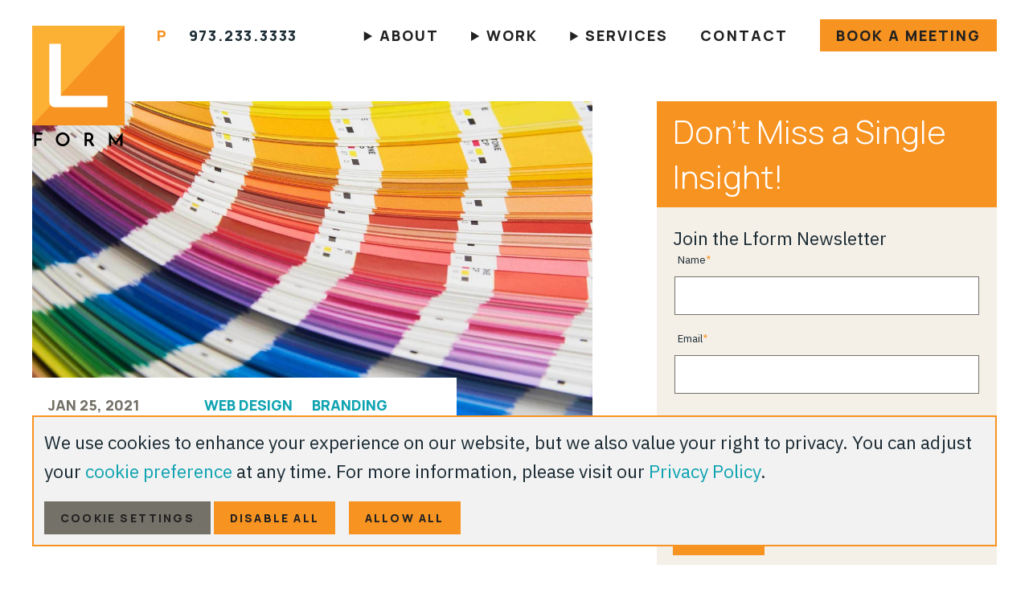

--- FILE ---
content_type: text/html; charset=UTF-8
request_url: https://lform.com/blog/post/color-psychology-choosing-the-right-color-for-your-design/
body_size: 14370
content:
<!doctype html>
<html class="no-js" lang="en-us" prefix="og: http://ogp.me/ns#">

<head>
	<title>Color Psychology: Choosing the Right Color for Your Design | Blog | Lform</title>
<meta name='robots' content='max-image-preview:large' />
<meta name="description" content="They say a picture is worth a thousand words, but did you know that colors speak just as loud? Research has found that when we observe a color, it communicates…" /><link rel="canonical" href="https://lform.com/blog/post/color-psychology-choosing-the-right-color-for-your-design/" />
<meta property="og:type" content="article" /><meta property="og:title" content="Color Psychology: Choosing the Right Color for Your Design | Blog | Lform" /><meta property="og:description" content="They say a picture is worth a thousand words, but did you know that colors speak just as loud? Research has found that when we observe a color, it communicates…" /><meta property="og:url" content="https://lform.com/blog/post/color-psychology-choosing-the-right-color-for-your-design/" /><meta property="og:image" content="https://lform.com/cms/resources/media/2021/01/color-psychology-choosing-the-right-color-for-your-design.jpg" /><meta name="twitter:card" content="summary" /><meta name="twitter:title" content="Color Psychology: Choosing the Right Color for Your Design | Blog | Lform" /><meta name="twitter:description" content="They say a picture is worth a thousand words, but did you know that colors speak just as loud? Research has found that when we observe a color, it communicates…" /><meta name="twitter:image" content="https://lform.com/cms/resources/media/2021/01/color-psychology-choosing-the-right-color-for-your-design.jpg" /><link rel='dns-prefetch' href='//fonts.googleapis.com' />
<link rel='dns-prefetch' href='//s.w.org' />
<link rel='stylesheet' id='wp-block-library-css'  href='https://lform.com/cms/wp-includes/css/dist/block-library/style.min.css?ver=5.7.2' type='text/css' media='all' />
<link rel='stylesheet' id='site-styles-css'  href='https://lform.com/assets/dist/app.min.css?ver=1746198990' type='text/css' media='all' />
<link href="https://fonts.googleapis.com/css2?family=IBM+Plex+Sans:wght@400;700&#038;display=swap" rel="preload" as="style" crossorigin="anonymous">
<link rel='stylesheet' id='font-family-1-css'  href='https://fonts.googleapis.com/css2?family=IBM+Plex+Sans:wght@400;700&#038;display=swap' type='text/css' media='all' />
<link href="https://fonts.googleapis.com/css2?family=Barlow:wght@400;700&#038;display=swap" rel="preload" as="style" crossorigin="anonymous">
<link rel='stylesheet' id='font-family-2-css'  href='https://fonts.googleapis.com/css2?family=Barlow:wght@400;700&#038;display=swap' type='text/css' media='all' />
<link rel='shortlink' href='https://lform.com/?p=1052' />
<link rel="preconnect" href="https://fonts.gstatic.com"><link rel="icon" href="https://lform.com/cms/resources/media/2021/03/cropped-favicon-32x32.png" sizes="32x32" />
<link rel="icon" href="https://lform.com/cms/resources/media/2021/03/cropped-favicon-192x192.png" sizes="192x192" />
<link rel="apple-touch-icon" href="https://lform.com/cms/resources/media/2021/03/cropped-favicon-180x180.png" />
<meta name="msapplication-TileImage" content="https://lform.com/cms/resources/media/2021/03/cropped-favicon-270x270.png" />

	<script type="text/javascript">
	document.getElementsByTagName( 'html' )[ 0 ].classList.remove( 'no-js' )
</script>

<meta name="viewport" content="width=device-width, initial-scale=1">



<meta name="pinterest-rich-pin" content="false">

</head>

<body class="post-template-default single single-post postid-1052 single-format-standard">
<noscript><iframe
				src="//www.googletagmanager.com/ns.html?id=GTM-KWCGPZC"
				height="0"
				width="0"
				style="display:none;visibility:hidden"
				loading="lazy"
			></iframe></noscript><script async defer>
			(function(w, d, s, l, i){
				w[l] = w[l] || [];
				w[l].push({
					'gtm.start': new Date().getTime(),
					event: 'gtm.js',
				});
				var f = d.getElementsByTagName(s)[0],
					j = d.createElement(s),
					dl = l !== 'dataLayer' ? '&l=' + l : '';
				j.async = true;
				j.src = '//www.googletagmanager.com/gtm.js?id=' + i + dl;
				f.parentNode.insertBefore(j, f);
			})(window, document, 'script', 'dataLayer', 'GTM-KWCGPZC');
		</script>

<header class="site-header js-site-header">
	<section class="header fixed-width">
	<figure class="site-logo">
		<a href="https://lform.com" class="logo-link"><svg xmlns="http://www.w3.org/2000/svg" viewBox="0 0 111.01 144.64"><defs><style>
			.yellow{
			fill:#fcb034;
			}
			.orange{
			fill:#f79321;
			}
			.white{
			fill:#fff;
			}
		</style></defs><title>Lform Design Logo</title><g class="mark"><rect class="yellow" width="111.01" height="119.63"/><polygon class="orange" points="111.01 0 0.07 119.63 111.01 119.63 111.01 0"/><path class="white"
		      d="M90.43,97.85H27.53a7,7,0,0,1-2.76-.54,6.8,6.8,0,0,1-2.2-1.45,6.71,6.71,0,0,1-1.46-2.21,7,7,0,0,1-.53-2.76V21.78H34.37V84.05H90.43Z"/></g><g class="text"><path d="M2.35,144.46V128.24h9.86v2.51H5.07v4.54h6.21v2.54H5.07v6.63Z"/><path d="M28.4,136.38a7.89,7.89,0,0,1,.65-3.2,8.52,8.52,0,0,1,1.78-2.65,8.43,8.43,0,0,1,2.63-1.8,8,8,0,0,1,6.42,0,8.52,8.52,0,0,1,2.65,1.8,8.38,8.38,0,0,1,1.79,2.65,8.14,8.14,0,0,1,0,6.42A8.27,8.27,0,0,1,39.88,144a8.25,8.25,0,0,1-6.42,0,8.32,8.32,0,0,1-2.63-1.76,8.54,8.54,0,0,1-1.78-2.63A7.89,7.89,0,0,1,28.4,136.38Zm2.73,0a5.67,5.67,0,0,0,.44,2.22,5.63,5.63,0,0,0,3,3,5.36,5.36,0,0,0,2.19.45,5.25,5.25,0,0,0,2.15-.45,5.42,5.42,0,0,0,1.76-1.21,5.81,5.81,0,0,0,1.17-6.23,6.13,6.13,0,0,0-1.2-1.82,5.72,5.72,0,0,0-1.77-1.22,5.3,5.3,0,0,0-2.17-.45,5.24,5.24,0,0,0-2.17.45,5.34,5.34,0,0,0-1.76,1.22,5.89,5.89,0,0,0-1.18,1.82A5.66,5.66,0,0,0,31.13,136.38Z"/><path d="M62.87,144.46V128.24h4.59a7.86,7.86,0,0,1,2.44.35,5.38,5.38,0,0,1,1.87,1A4.48,4.48,0,0,1,73,131.26a5.58,5.58,0,0,1,.42,2.21,6.66,6.66,0,0,1-.13,1.33,5.29,5.29,0,0,1-.43,1.29,4.46,4.46,0,0,1-1.87,2l1,1.53,1,1.5,1,1.56L75,144.46H71.69l-1.89-3c-.6-.92-1.17-1.8-1.72-2.63H65.59v5.58Zm2.72-8.14h2.18a3.06,3.06,0,0,0,1.4-.29,2.79,2.79,0,0,0,.89-.71,2.32,2.32,0,0,0,.47-.89,3.17,3.17,0,0,0,.13-.87,3.54,3.54,0,0,0-.12-.86,2.51,2.51,0,0,0-.44-.9,2.77,2.77,0,0,0-.88-.72,3.14,3.14,0,0,0-1.43-.28h-2.2Z"/><path d="M92.26,127.52c.07.11.23.34.49.7s.56.81.94,1.34L95,131.31l1.42,1.94,1.42,1.94c.46.63.87,1.21,1.24,1.73l.95,1.3.48.66s.16-.24.4-.57l.9-1.26,1.24-1.73c.46-.64.93-1.3,1.42-2s1-1.33,1.44-2,.89-1.24,1.29-1.78l1-1.35c.27-.38.44-.61.51-.72v16.94h-2.92v-8.28a1.81,1.81,0,0,1,.05-.38,1.35,1.35,0,0,0,0-.24l-5.36,7.72c-.08-.09-.26-.33-.55-.73l-1-1.43c-.4-.55-.83-1.13-1.27-1.77s-.86-1.21-1.26-1.75-.72-1-1-1.38-.43-.6-.46-.66a2,2,0,0,0,0,.24,1.76,1.76,0,0,1,0,.38v8.28H92.26Z"/></g></svg></a>
	</figure>

	<section class="content">
					<p class="phone-number">
				<span class="letter">P</span>
				<a href="tel:+19732333333" class="number">
					973.233.3333
				</a>
			</p>
		
		<div id="main-nav-area" class="js-main-navigation nav-area header-nav">
			<nav class="main-nav js-navigation"><ul data-lvl="0" class="nav-lvl-0 no-bullet "><li class="lvl-0 nav-6 has-submenu js-has-submenu" data-lvl="0"><details class="nav-disclosure js-nav-disclosure"><summary class="nav-link js-nav-link" data-lvl="0">About</summary><ul class="no-bullet submenu js-submenu nav-lvl-1" data-lvl="1"><li class="lvl-1 nav-442" data-lvl="1"><a class="nav-link js-nav-link" href="https://lform.com/about/" data-lvl="1">About Lform Design</a></li><li class="lvl-1 nav-8" data-lvl="1"><a class="nav-link js-nav-link" href="https://lform.com/team/" data-lvl="1">Our Team</a></li><li class="lvl-1 nav-2059" data-lvl="1"><a class="nav-link js-nav-link" href="https://lform.com/about/nj-web-design/" data-lvl="1">Jersey Proud</a></li><li class="lvl-1 nav-12" data-lvl="1"><a class="nav-link js-nav-link" href="https://lform.com/about/testimonials/" data-lvl="1">Testimonials</a></li><li class="lvl-1 nav-18" data-lvl="1"><a class="current_page_parent nav-link js-nav-link" href="https://lform.com/blog/" data-lvl="1">Blog</a></li><li class="lvl-1 nav-20" data-lvl="1"><a class="nav-link js-nav-link" href="https://lform.com/about/certifications-awards/" data-lvl="1">Certifications &#038; Awards</a></li><li class="lvl-1 nav-22" data-lvl="1"><a class="nav-link js-nav-link" href="https://lform.com/about/our-markets/" data-lvl="1">Our Markets</a></li></ul>
</details></li><li class="lvl-0 nav-24 has-submenu js-has-submenu" data-lvl="0"><details class="nav-disclosure js-nav-disclosure"><summary class="nav-link js-nav-link" data-lvl="0">Work</summary><ul class="no-bullet submenu js-submenu nav-lvl-1" data-lvl="1"><li class="lvl-1 nav-1064" data-lvl="1"><a class="nav-link js-nav-link" href="https://lform.com/case-studies/" data-lvl="1">Case Studies</a></li><li class="lvl-1 nav-26" data-lvl="1"><a class="nav-link js-nav-link" href="https://lform.com/before-after/" data-lvl="1">Before &#038; After</a></li></ul>
</details></li><li class="lvl-0 nav-28 has-submenu js-has-submenu" data-lvl="0"><details class="nav-disclosure js-nav-disclosure"><summary class="nav-link js-nav-link" data-lvl="0">Services</summary><ul class="no-bullet submenu js-submenu nav-lvl-1" data-lvl="1"><li class="lvl-1 nav-449" data-lvl="1"><a class="nav-link js-nav-link" href="https://lform.com/services/" data-lvl="1">Our Services</a></li><li class="lvl-1 nav-4133" data-lvl="1"><a class="nav-link js-nav-link" href="https://lform.com/services/website-development-services/" data-lvl="1">Web Design and Development</a></li><li class="lvl-1 nav-4169" data-lvl="1"><a class="nav-link js-nav-link" href="https://lform.com/services/seo-agency-for-digital-manufacturers-in-the-usa/" data-lvl="1">SEO Agency for Digital Manufacturers in the USA</a></li><li class="lvl-1 nav-446" data-lvl="1"><a class="nav-link js-nav-link" href="https://lform.com/services/categories/design-and-marketing/" data-lvl="1">Design &amp; Marketing</a></li><li class="lvl-1 nav-447" data-lvl="1"><a class="nav-link js-nav-link" href="https://lform.com/services/categories/web-hosting-and-system-administration/" data-lvl="1">Web Hosting &amp; System Administration</a></li><li class="lvl-1 nav-448" data-lvl="1"><a class="nav-link js-nav-link" href="https://lform.com/services/categories/consultative-services/" data-lvl="1">Consultative Services</a></li></ul>
</details></li><li class="lvl-0 nav-30" data-lvl="0"><a class="nav-link js-nav-link" href="https://lform.com/contact/" data-lvl="0">Contact</a></li><li class="lvl-0 nav-2519" data-lvl="0"><a class="button nav-link js-nav-link" target="_blank" href="https://calendly.com/ian-loew/initial-needs-assessment-30" data-lvl="0">Book a Meeting</a></li></ul></nav>
		</div>
	</section>
</section>
</header>

<section class="site-alert">
    <div class="alert-area fixed-width">
        
            </div>
</section>

<main class="site-main site-content">
		
	
	<article class="page-content blog-pages-article has-sidebar fixed-width">
		<section class="main">
				<img width="1184" height="694" src="https://lform.com/cms/resources/media/2021/01/color-psychology-choosing-the-right-color-for-your-design-1184x694.jpg" class="image" alt="" loading="lazy" />

	<header class="post-header">
		<section class="post-info">
			<section class="publication-info">
				<time datetime="2021-01-25T14:30:15+00:00" class="date">
					Jan 25, 2021
				</time>

									<ul class="category-links no-bullet">
													<li class="category">
								<a href="https://lform.com/blog/archive/category/web-design/" class="link">
									Web Design
								</a>
							</li>
													<li class="category">
								<a href="https://lform.com/blog/archive/category/branding/" class="link">
									Branding
								</a>
							</li>
															</ul>
			</section>

			<h2 class="h1 title">Color Psychology: Choosing the Right Color for Your Design</h2>
		</section>

					<ul class="no-bullet author-list">
									<li
						class="author">
												<a href="https://lform.com/contributors/alisa-taylor/" class="author-link">
							<img width="125" height="125" src="https://lform.com/cms/resources/media/2021/01/alisa_taylor_200x200-125x125.png" class="headshot" alt="" loading="lazy" srcset="https://lform.com/cms/resources/media/2021/01/alisa_taylor_200x200-125x125.png 125w, https://lform.com/cms/resources/media/2021/01/alisa_taylor_200x200-150x150.png 150w, https://lform.com/cms/resources/media/2021/01/alisa_taylor_200x200-175x175.png 175w, https://lform.com/cms/resources/media/2021/01/alisa_taylor_200x200.png 200w" sizes="(max-width: 125px) 100vw, 125px" />

							<span class="link name">
								Alisa Taylor
							</span>
						</a>
					</li>
							</ul>
			</header>

	<section class="rich-text article-content">
		<p>They say a picture is worth a thousand words, but did you know that colors speak just as loud?</p>
<p>Research has found that when we observe a color, <a href="https://blogs.unimelb.edu.au/sciencecommunication/2018/10/09/how-do-different-colours-affect-your-mood-judgement-and-physiology/" target="_blank" rel="noopener">it communicates with the hypothalamus in the brain</a>. This then sends signals to the pituitary gland, followed by the endocrine system, and finally the thyroid glands. These glands then release hormones that can affect our behaviors, emotions, and moods.</p>
<p>This is further supported by <a href="https://www.sciencedaily.com/releases/2014/04/140408112210.htm" target="_blank" rel="noopener">studies that highlight how the color used by a brand</a> affects consumer&rsquo;s emotions and can either attract or repel them.</p>
<h2>Defining Color Psychology</h2>
<p>Color psychology looks at how color can affect human behavior. In a sense, it&rsquo;s part of the behavioral psychology field.</p>
<p>The difficult nature of testing this theory has resulted in some skepticism around the subject. But researchers have gone to great lengths to illustrate just how much of an impact the shade you choose can affect a <a href="https://www.lform.com/blog/post/branding-101-create-a-memorable-brand-with-these-tricks" target="_blank" rel="noopener">consumer&rsquo;s behavior and attitude to your brand</a>.</p>
<h2>The Research</h2>
<p>A<a href="https://www.researchgate.net/publication/235320162_Impact_of_color_on_marketing" target="_blank" rel="noopener">&nbsp;study&nbsp;by Satyendra Singh</a> determined that it takes a minute and a half for a potential customer to make a decision about a product or service. Not only that, the color of the product influences between 62% and 90% of customer interaction.</p>
<p>This makes the field of color psychology an area that business leaders, management, product designers, and even expectant parents&mdash;to name but a few&mdash;should look into. Success and color can go hand in hand when properly utilized.</p>
<p>When it comes to marketing, however, color preference varies. Personal preferences can be more powerful than the psychological impact of the color choice. Something else to consider is the fact that <a href="https://www.colourblindawareness.org/colour-blindness/" target="_blank" rel="noopener">almost 5% of the world&rsquo;s population is color blind</a>. This suggests that determining how a minority group such as this perceives color and makes purchasing decisions requires more research.</p>
<h2>Evoking A Response</h2>
<p>Regardless of the reason, colors can impact how people perceive brands. From branding your business to <a href="https://www.lform.com/blog/post/finding-the-right-website-color" target="_blank" rel="noopener">designing and creating a website</a>, color can influence the response that your efforts receive.</p>
<p>We need to understand how to use color properly, as it can be ubiquitous. Knowing how to choose a color scheme, background, fonts, and borders can all play a role in customer interaction.</p>
<h2>How To Use Color Psychology</h2>
<p>Color can be a difficult thing to navigate. You need to understand your audience, how to target them, and how to share your purpose. For example, if you&rsquo;re a children&rsquo;s party planner, your color scheme needs to reflect it. No matter how good its design, <a href="https://www.lform.com/blog/post/essentials-for-a-minimalist-web-design" target="_blank" rel="noopener">a black and white minimalist website</a> won&rsquo;t suffice. However, this color palette would be effective for a more formal or serious business.</p>
<p>A simple rule to follow is to find the right way, time, audience, and purpose to leverage the use of color.</p>
<p><img loading="lazy" class="aligncenter size-full wp-image-1355" src="https://lform.com/cms/resources/media/2021/01/two-color-pencils-arrainged-next-to-each-other.jpg" alt="Colored Pencils" width="1200" height="675" srcset="https://lform.com/cms/resources/media/2021/01/two-color-pencils-arrainged-next-to-each-other.jpg 1200w, https://lform.com/cms/resources/media/2021/01/two-color-pencils-arrainged-next-to-each-other-300x169.jpg 300w, https://lform.com/cms/resources/media/2021/01/two-color-pencils-arrainged-next-to-each-other-1024x576.jpg 1024w, https://lform.com/cms/resources/media/2021/01/two-color-pencils-arrainged-next-to-each-other-768x432.jpg 768w" sizes="(max-max-width: 1200px) 100vw, 1200px" /></p>
<h2>Using Color Psychology To Drive Conversions</h2>
<p>Regardless of your business, research plays an important part in building your brand. By selecting an appropriate color palette carefully, you&rsquo;ll receive a return on your investment and gain a competitive edge.</p>
<p>When selecting the right shades for your design, it&#8217;s important to test its impact on different types of media. From printing on paper with an <a href="https://store.hp.com/us/en/vwa/inkjet-printers/prnttyp=InkJet" target="_blank" rel="noopener">inkjet printer</a>, to viewing on various web browsers on a range of devices, the hues should remain consistent throughout. You must consider your target market&rsquo;s gender too. Studies have highlighted how genders respond to the use of color, and you can use this to your advantage.</p>
<ol>
<li>Women respond to purple, blue, and green: A&nbsp;<a href="https://blog.kissmetrics.com/wp-content/uploads/2011/03/true-colors1.pdf" target="_blank" rel="noopener">study on color and gender&nbsp;</a>found that 35% of the women surveyed stated that blue was their favorite color, with 23% selecting purple, and 14% choosing green. On the other side of this research, 33% said that orange wasn&rsquo;t their favorite color, followed by 17% listing gray as their least favorite.</li>
<li>Men respond to green, blue, and black, while the colors to avoid are orange, brown, and purple.</li>
</ol>
<p>Although these color options have been researched and tested, gender-based decisions are complex. Once again, individual preference comes into play. This research is, however, a good place to start for A/B testing.</p>
<h2>Using Color To Send a Message</h2>
<p>Research has further found that<a href="https://www.verywellmind.com/the-color-psychology-of-blue-2795815#:~:text=The%20Psychology%20of%20Blue,-According%20to%20color&amp;text=Blue%20is%20described%20as%20a,feelings%20of%20calmness%20or%20serenity." target="_blank" rel="noopener">&nbsp;blue is one of the most used colors</a>, as many people prefer this hue. Blue instills a feeling of serenity and calmness, and people often describe the color as tranquil, peaceful, orderly, and secure. When using blue on your branding, it subtly indicates that your business is trustworthy, and values transparency.</p>
<p>While psychologists have listed the color yellow as the hue linked to happiness, and it&rsquo;s thought to be a friendly and fun color option, it can illustrate a warning. The link between playfulness, happiness, and potential danger is that they all promote a state of heightened emotions.</p>
<p>Similarly, people usually associate orange as a fun and friendly color. It can stimulate confidence, competition, and physical activity. This makes it a natural choice for sports teams or activity programs for children.</p>
<p>Green is most often linked with nature and eco-friendly products.&nbsp; This makes the use of the color by a brand somewhat self-explanatory. Green can be effective when providing a call to action too, as it stands out.</p>
<p>When black is the predominant color, simplicity and elegance often follow. <a href="https://smallbiztrends.com/2014/06/psychology-of-colors.html" target="_blank" rel="noopener">According to psychology</a>, the darker the color, the more people perceive the product or service to be elegant and luxurious.</p>
<p>Color can also relate back to a past experience or memory, which is something no brand or marketing professional can navigate. This means that if someone remembers playing on a yellow swing in the park with their grandad, yellow will stir up positive memories. On the other hand, if a potential customer has had an unpleasant experience in an office painted blue, they may form a bias against brands utilizing this color.</p>
<h2>Color Options Matter</h2>
<p>It&rsquo;s easy to understand how bright, eye-catching colors can result in conversions, more so when the color selected has a positive connotation. On the flip side, individuals usually miss darker colored calls to action, along with the fact that they have low conversion rates.</p>
<p>The bottom line is that the color you choose for your brand, website, or campaign can make or break it. Every choice you make will impact customers and invoke an emotional response. Ensure you pick the hues that encourage the feelings you want to associate with your brand. Fortunately, color psychology is there to help you do just that.</p>

			</section>

			
		<section class="author-bio article-content">
			<h2 class="h3 title">About
				<a href="https://lform.com/contributors/alisa-taylor/" class="link">Alisa Taylor</a>
			</h2>

							<figure class="image-area">
					<img width="125" height="125" src="https://lform.com/cms/resources/media/2021/01/alisa_taylor_200x200-125x125.png" class="headshot" alt="" loading="lazy" srcset="https://lform.com/cms/resources/media/2021/01/alisa_taylor_200x200-125x125.png 125w, https://lform.com/cms/resources/media/2021/01/alisa_taylor_200x200-150x150.png 150w, https://lform.com/cms/resources/media/2021/01/alisa_taylor_200x200-175x175.png 175w, https://lform.com/cms/resources/media/2021/01/alisa_taylor_200x200.png 200w" sizes="(max-width: 125px) 100vw, 125px" />
				</figure>
			
			<section class="rich-text bio">
				<p>Editor at large and content monster, Alisa Taylor, shares awesome vibes and magic words wherever she drops her ink. She often focuses on business, graphic design, and education topics but is always looking to broaden her knowledge and expertise. On her off time, she loves hiking trails with her dogs or reading a great book with a glass of white wine.</p>

			</section>

							<footer class="contact">
					<h3 class="h4">Get in touch with
						Alisa</h3>

					<ul class="no-bullet links"><li>
								<a  href="mailto:alisa@alisataylor.me" title="Email" class="link">Email</a>
							</li></ul>
				</footer>
					</section>
	
	<footer class="blog-footer">
		
		<img src="https://lform.com/assets/img/logomark.svg" alt="Lform Design logo" class="logo">

					<h3 class="h3">Tags</h3>

			<ul class="no-bullet tag-list"><li class="tag-area"><a href="https://lform.com/blog/archive/tag/marketing/" class="link"><span class="tag">
								Marketing
							</span></a></li><li class="tag-area"><a href="https://lform.com/blog/archive/tag/design/" class="link"><span class="tag">
								design
							</span></a></li><li class="tag-area"><a href="https://lform.com/blog/archive/tag/internet-marketing/" class="link"><span class="tag">
								internet marketing
							</span></a></li><li class="tag-area"><a href="https://lform.com/blog/archive/tag/practices/" class="link"><span class="tag">
								practices
							</span></a></li><li class="tag-area"><a href="https://lform.com/blog/archive/tag/web-design/" class="link"><span class="tag">
								web design
							</span></a></li><li class="tag-area"><a href="https://lform.com/blog/archive/tag/fonts/" class="link"><span class="tag">
								fonts
							</span></a></li><li class="tag-area"><a href="https://lform.com/blog/archive/tag/create/" class="link"><span class="tag">
								create
							</span></a></li></ul>			</footer>
		</section>

		<aside class="sidebar">
				<section class="widget newsletter">
			<header class="header">
			<h2 class="h2">
				Don’t Miss a Single Insight!
			</h2>
		</header>
	
	<div class="body">
					<p class="text">
				Join the Lform Newsletter
			</p>
		
		

		
	<form action="https://lform.com/cms/wp-admin/admin-post.php" method="post" id="-form">
			
	<input class="input" id="action" name="action" type="hidden" value="_form">


			
	<input class="input" id="redirect" name="redirect" type="hidden" value="https://lform.com/blog/post/color-psychology-choosing-the-right-color-for-your-design/">




			<section class="form-section contact-form">
						<div class="inputs">
												<fieldset class="field-group">
						
		
	<label for="name" class="label required">Name</label>


			
	<input class="input" id="name" name="name" placeholder="" required="required" type="text" value="">

					</fieldset>

																<fieldset class="field-group">
						
		
	<label for="email" class="label required">Email</label>


			
	<input class="input" id="email" name="email" placeholder="" required="required" type="email" value="">

					</fieldset>

							
			</div>
		</section>
	
<div style="display: none !important;"><input type="text" name="mail_law_enforcement_teacher" value="" tab-index="-1" autocomplete="off"><input type="hidden" name="_sweettime" value="def502007a623b59033385240b7edb694788d1cbaa30ea7858a00a9258ed62afdcb5b5fcb8201ce8bc299500dbf8108d9ec866297249bb2506b0167792eeeb5d25da39727b13b1a70089756319e5c9c5fbf183b2725d1a4b17c83f6b9ccd"></div><div class="g-recaptcha" data-sitekey="6LfZ3uspAAAAANVrtlO1IlICyv_gwmLfPdtctfDs" data-size="invisible" data-callback="_recap_submit_form_newsletter"></div><script>const newsletterForm = document.getElementById('newsletter-form');newsletterForm.addEventListener('submit', (event)=> {event.preventDefault();grecaptcha.execute();console.log('Submitting', newsletterForm); }); function _recap_submit_form_newsletter(token){newsletterForm.submit();} let recaptchaScriptLoaded = document.getElementById('js-recaptcha-script')? true: false;if(newsletterForm){const newsletterInputList = document.querySelectorAll('input', newsletterForm);if(newsletterInputList || newsletterInputList.length > 0){function newsletterLoadRecaptcha(){if(recaptchaScriptLoaded){return;}const head = document.querySelector('head');const script = document.createElement('script');script.type = 'text/javascript';script.src = 'https://www.google.com/recaptcha/api.js';script.id = 'js-recaptcha-script';head.appendChild(script);for(let input of newsletterInputList){input.removeEventListener('focus', newsletterLoadRecaptcha);}recaptchaScriptLoaded = true;}for(let input of newsletterInputList){input.addEventListener('focus', newsletterLoadRecaptcha, false);}}}</script>

<p class="help-text">
	All fields marked with
	<span class="highlight">*</span>
	are required.
</p>

	<div class="required-notice">
		<p class="notice italicized-text">We will not disclose your email to third parties for marketing purposes. Information is kept as a record of communication only.</p>
	</div>

	<button class="primary button" type="submit">
		Sign Up
	</button>

		</form>

	</div>

	<section class="privacy">
		<a href="https://lform.com/privacy-policy/" class="link">Privacy Policy</a>
	</section>
</section>

	<section class="widget about">
					<h2 class="header">
				About Lform Design
			</h2>
		
		<div class="body">
			<figure class="image">
									
							</figure>

							<div class="content rich-text">
					<h3>An award-winning custom web design and development firm located in NJ.<br /></h3>
<p>Since inception, our NJ <a href="/services/categories/design-and-marketing/">custom web design</a> and <a href="/services/categories/web-development/">development company</a> has charged itself with helping B2B manufacturers, distributors, and service technology companies  elevate their brand awareness and online presence to drive more qualified leads and conversion.</p>
<h3>Interested in contributing to the B2B web design, development, and SEO conversation? Write a guest post!</h3>
<p>Lform is currently accepting guest posts for high-quality, insightful content to provide to our readers. If you&#8217;re looking to submit a post, please check out our <a href="/blog-submission-guidelines/">Blog Submission Guidelines</a>.</p>

				</div>
			
							<a href="/about/"
					class="button"
					target="_blank">
					About Lform
				</a>
					</div>
	</section>

	<section class="footer widget body">
		<h2 class="h3 title">
			Blog Topics
		</h2>

		<ul class="category-list">
							<li class="category-item">
										<a class="category link" href="https://lform.com/blog/archive/category/search-engine-optimization-seo/">
						Search Engine Optimization (SEO)
					</a>(66)
				</li>
							<li class="category-item">
										<a class="category link" href="https://lform.com/blog/archive/category/industry-news-trends/">
						Industry News &amp; Trends
					</a>(58)
				</li>
							<li class="category-item">
										<a class="category link" href="https://lform.com/blog/archive/category/web-design/">
						Web Design
					</a>(57)
				</li>
							<li class="category-item">
										<a class="category link" href="https://lform.com/blog/archive/category/web-development/">
						Web Development
					</a>(39)
				</li>
							<li class="category-item">
										<a class="category link" href="https://lform.com/blog/archive/category/user-experience/">
						User Experience
					</a>(33)
				</li>
							<li class="category-item">
										<a class="category link" href="https://lform.com/blog/archive/category/lform-news/">
						Lform News
					</a>(24)
				</li>
							<li class="category-item">
										<a class="category link" href="https://lform.com/blog/archive/category/online-software/">
						Online Software
					</a>(24)
				</li>
					</ul>
	</section>

	<section class="footer widget body">
		<h2 class="h3 title">
			Popular Posts
		</h2>

		<ul class="category-list">
							<li class="category-item">
										<a class="category link" href="https://lform.com/blog/post/alexa-rank-vs-google-pagerank/">
						Alexa Rank vs. Google PageRank
					</a>
				</li>
							<li class="category-item">
										<a class="category link" href="https://lform.com/blog/post/top-5-b2b-web-design-agencies-in-the-united-states/">
						Top 5 B2B Web Design Agencies in the United States
					</a>
				</li>
							<li class="category-item">
										<a class="category link" href="https://lform.com/blog/post/5-crucial-types-of-blog-posts-that-every-blog-needs/">
						5 Crucial Types of Blog Posts That Every Blog Needs
					</a>
				</li>
							<li class="category-item">
										<a class="category link" href="https://lform.com/blog/post/why-we-follow-web-design-conventions-not-trends/">
						Why We Follow Web Design Conventions, Not Trends
					</a>
				</li>
							<li class="category-item">
										<a class="category link" href="https://lform.com/blog/post/6-outstanding-examples-of-b2b-company-blogs/">
						7 Outstanding Examples of B2B Company Blogs
					</a>
				</li>
							<li class="category-item">
										<a class="category link" href="https://lform.com/blog/post/10-best-nj-web-design-companies-that-actually-build-custom-websites/">
						10 Best NJ Web Design Companies that Actually Build Custom Websites
					</a>
				</li>
							<li class="category-item">
										<a class="category link" href="https://lform.com/blog/post/23-things-to-consider-when-hiring-a-web-design-agency/">
						23 Things to Consider When Hiring a Web Design Company
					</a>
				</li>
					</ul>
	</section>
		</aside>
	</article>

				<section class="fixed-width page-section">
			<h2 class="h2">Related Articles</h2>

			<ul class="no-bullet related-article-list blog-list">
									<li class="article-item">
						<a href="https://lform.com/blog/post/top-web-design-principles-2/" class="article">
							
							<h3 class="h3 text">Top Web Design Principles</h3>
							<p class="read-more text">
								Read More
							</p>
						</a>
					</li>
									<li class="article-item">
						<a href="https://lform.com/blog/post/psychology-of-fonts-for-b2b-web-design-what-you-need-to-know/" class="article">
							<img width="435" height="277" src="https://lform.com/cms/resources/media/2021/02/psychology-of-fonts-for-b2b-web-design-what-you-need-to-know-435x277.jpg" class="mask image" alt="Psychology of Fonts for B2B Web Design: What You Need to Know" loading="lazy" srcset="https://lform.com/cms/resources/media/2021/02/psychology-of-fonts-for-b2b-web-design-what-you-need-to-know-435x277.jpg 435w, https://lform.com/cms/resources/media/2021/02/psychology-of-fonts-for-b2b-web-design-what-you-need-to-know-958x609.jpg 958w" sizes="(max-width: 435px) 100vw, 435px" />
							<h3 class="h3 text">Psychology of Fonts for B2B Web Design: What You Need to Know</h3>
							<p class="read-more text">
								Read More
							</p>
						</a>
					</li>
									<li class="article-item">
						<a href="https://lform.com/blog/post/ui-vs-ux-3-b2b-usability-issues-to-be-aware-of/" class="article">
							<img width="435" height="277" src="https://lform.com/cms/resources/media/2021/04/3-ways-to-identify-usability-issues-435x277.jpg" class="mask image" alt="Hands holding an iPhone" loading="lazy" srcset="https://lform.com/cms/resources/media/2021/04/3-ways-to-identify-usability-issues-435x277.jpg 435w, https://lform.com/cms/resources/media/2021/04/3-ways-to-identify-usability-issues-958x609.jpg 958w" sizes="(max-width: 435px) 100vw, 435px" />
							<h3 class="h3 text">UI vs UX: 3 B2B Usability Issues to Be Aware of</h3>
							<p class="read-more text">
								Read More
							</p>
						</a>
					</li>
							</ul>
		</section>
	</main>

<footer class="site-footer">
	<section class="footer-content fixed-width">
	<figure class="site-logo">
		<a href="https://lform.com//">
			<img src="https://lform.com///assets/img/logomark.svg" alt=" Logo">
		</a>
	</figure>

	<div class="about-area">
		<h2 class="h1">Start a Project!</h2>

					<div class="rich-text">
				<p>Projects big or small, we’re ready for your B2B web design challenge. Contact us today and talk to one of our experts.</p>
			</div>
		
		<nav class="navigation footer-nav"><ul data-lvl="0" class="nav-lvl-0 no-bullet "><li class="lvl-0 nav-1867" data-lvl="0"><a class="nav-link js-nav-link" href="https://lform.com/schedule-a-needs-assessment/" data-lvl="0">Schedule a Needs Assessment</a></li><li class="lvl-0 nav-1868" data-lvl="0"><a class="nav-link js-nav-link" href="https://lform.com/our-approach/" data-lvl="0">Our Approach</a></li><li class="lvl-0 nav-1869" data-lvl="0"><a class="nav-link js-nav-link" href="https://lform.com/services/" data-lvl="0">Our Services</a></li><li class="lvl-0 nav-1872" data-lvl="0"><a class="nav-link js-nav-link" href="https://lform.com/case-studies/" data-lvl="0">Case Studies</a></li><li class="lvl-0 nav-1873" data-lvl="0"><a class="nav-link js-nav-link" href="https://lform.com/about/certifications-awards/" data-lvl="0">Certifications &#038; Awards</a></li><li class="lvl-0 nav-1871" data-lvl="0"><a class="nav-link js-nav-link" href="https://lform.com/glossary/" data-lvl="0">Glossary</a></li></ul></nav>
	</div>

			<div class="location-area">
			<h2 class="h1">Stop in &amp; Say Hello!</h2>

			<ul class="no-bullet">
									<li class="address-area">
						<h3 class="h3 title">Montclair, NJ</h3>
						<address class="address">42 Park Street
Montclair, NJ 07042</address>

													<a href="https://www.google.com/maps/dir/?api=1&amp;destination=42+Park+Street+Montclair%2C+NJ+07042+US"
							   class="link"
							   target="_blank"
							   rel="nofollow">
								Get Directions to Lform Design
							</a>
											</li>
							</ul>
		</div>
	
			<div class="social-area">
			<h2 class="h1">Get Social</h2>
				<ul class="no-bullet social-links ">
									<li class="link-area">
					<a href="https://www.facebook.com/lformdesign/"
					   class="social-link facebook"
					   title="Facebook"
					   target="_blank"
					   rel="nofollow">
						<svg version="1.1" xmlns="http://www.w3.org/2000/svg" viewBox="0 0 16 28"><title>Facebook Logo</title><path d="M14.984 0.187v4.125h-2.453c-1.922 0-2.281 0.922-2.281 2.25v2.953h4.578l-0.609 4.625h-3.969v11.859h-4.781v-11.859h-3.984v-4.625h3.984v-3.406c0-3.953 2.422-6.109 5.953-6.109 1.687 0 3.141 0.125 3.563 0.187z"></path></svg>

					</a>
				</li>
												<li class="link-area">
					<a href="https://twitter.com/lform"
					   class="social-link twitter"
					   title="Twitter"
					   target="_blank"
					   rel="nofollow">
						<svg version="1.1" xmlns="http://www.w3.org/2000/svg" viewBox="0 0 26 28"><title>Twitter Logo</title><path d="M25.312 6.375c-0.688 1-1.547 1.891-2.531 2.609 0.016 0.219 0.016 0.438 0.016 0.656 0 6.672-5.078 14.359-14.359 14.359-2.859 0-5.516-0.828-7.75-2.266 0.406 0.047 0.797 0.063 1.219 0.063 2.359 0 4.531-0.797 6.266-2.156-2.219-0.047-4.078-1.5-4.719-3.5 0.313 0.047 0.625 0.078 0.953 0.078 0.453 0 0.906-0.063 1.328-0.172-2.312-0.469-4.047-2.5-4.047-4.953v-0.063c0.672 0.375 1.453 0.609 2.281 0.641-1.359-0.906-2.25-2.453-2.25-4.203 0-0.938 0.25-1.797 0.688-2.547 2.484 3.062 6.219 5.063 10.406 5.281-0.078-0.375-0.125-0.766-0.125-1.156 0-2.781 2.25-5.047 5.047-5.047 1.453 0 2.766 0.609 3.687 1.594 1.141-0.219 2.234-0.641 3.203-1.219-0.375 1.172-1.172 2.156-2.219 2.781 1.016-0.109 2-0.391 2.906-0.781z"></path></svg>

					</a>
				</li>
												<li class="link-area">
					<a href="https://www.linkedin.com/company/lform-design/"
					   class="social-link linkedin"
					   title="Linkedin"
					   target="_blank"
					   rel="nofollow">
						<svg version="1.1" xmlns="http://www.w3.org/2000/svg" viewBox="0 0 24 28"><title>LinkedIn Logo</title><path d="M5.453 9.766v15.484h-5.156v-15.484h5.156zM5.781 4.984c0.016 1.484-1.109 2.672-2.906 2.672v0h-0.031c-1.734 0-2.844-1.188-2.844-2.672 0-1.516 1.156-2.672 2.906-2.672 1.766 0 2.859 1.156 2.875 2.672zM24 16.375v8.875h-5.141v-8.281c0-2.078-0.75-3.5-2.609-3.5-1.422 0-2.266 0.953-2.641 1.875-0.125 0.344-0.172 0.797-0.172 1.266v8.641h-5.141c0.063-14.031 0-15.484 0-15.484h5.141v2.25h-0.031c0.672-1.062 1.891-2.609 4.672-2.609 3.391 0 5.922 2.219 5.922 6.969z"></path></svg>

					</a>
				</li>
												<li class="link-area">
					<a href="https://www.instagram.com/lformdesign/"
					   class="social-link instagram"
					   title="Instagram"
					   target="_blank"
					   rel="nofollow">
						<svg version="1.1" xmlns="http://www.w3.org/2000/svg" viewBox="0 0 24 28"><title>Instagram Logo</title><path d="M16 14c0-2.203-1.797-4-4-4s-4 1.797-4 4 1.797 4 4 4 4-1.797 4-4zM18.156 14c0 3.406-2.75 6.156-6.156 6.156s-6.156-2.75-6.156-6.156 2.75-6.156 6.156-6.156 6.156 2.75 6.156 6.156zM19.844 7.594c0 0.797-0.641 1.437-1.437 1.437s-1.437-0.641-1.437-1.437 0.641-1.437 1.437-1.437 1.437 0.641 1.437 1.437zM12 4.156c-1.75 0-5.5-0.141-7.078 0.484-0.547 0.219-0.953 0.484-1.375 0.906s-0.688 0.828-0.906 1.375c-0.625 1.578-0.484 5.328-0.484 7.078s-0.141 5.5 0.484 7.078c0.219 0.547 0.484 0.953 0.906 1.375s0.828 0.688 1.375 0.906c1.578 0.625 5.328 0.484 7.078 0.484s5.5 0.141 7.078-0.484c0.547-0.219 0.953-0.484 1.375-0.906s0.688-0.828 0.906-1.375c0.625-1.578 0.484-5.328 0.484-7.078s0.141-5.5-0.484-7.078c-0.219-0.547-0.484-0.953-0.906-1.375s-0.828-0.688-1.375-0.906c-1.578-0.625-5.328-0.484-7.078-0.484zM24 14c0 1.656 0.016 3.297-0.078 4.953-0.094 1.922-0.531 3.625-1.937 5.031s-3.109 1.844-5.031 1.937c-1.656 0.094-3.297 0.078-4.953 0.078s-3.297 0.016-4.953-0.078c-1.922-0.094-3.625-0.531-5.031-1.937s-1.844-3.109-1.937-5.031c-0.094-1.656-0.078-3.297-0.078-4.953s-0.016-3.297 0.078-4.953c0.094-1.922 0.531-3.625 1.937-5.031s3.109-1.844 5.031-1.937c1.656-0.094 3.297-0.078 4.953-0.078s3.297-0.016 4.953 0.078c1.922 0.094 3.625 0.531 5.031 1.937s1.844 3.109 1.937 5.031c0.094 1.656 0.078 3.297 0.078 4.953z"></path></svg>

					</a>
				</li>
												<li class="link-area">
					<a href="https://www.youtube.com/channel/UCMFUPG2cmISfCblaBItH8SA"
					   class="social-link youtube"
					   title="Youtube"
					   target="_blank"
					   rel="nofollow">
						<svg version="1.1" xmlns="http://www.w3.org/2000/svg" viewBox="0 0 28 28"><title>YouTube Logo</title><path d="M11.109 17.625l7.562-3.906-7.562-3.953v7.859zM14 4.156c5.891 0 9.797 0.281 9.797 0.281 0.547 0.063 1.75 0.063 2.812 1.188 0 0 0.859 0.844 1.109 2.781 0.297 2.266 0.281 4.531 0.281 4.531v2.125s0.016 2.266-0.281 4.531c-0.25 1.922-1.109 2.781-1.109 2.781-1.062 1.109-2.266 1.109-2.812 1.172 0 0-3.906 0.297-9.797 0.297v0c-7.281-0.063-9.516-0.281-9.516-0.281-0.625-0.109-2.031-0.078-3.094-1.188 0 0-0.859-0.859-1.109-2.781-0.297-2.266-0.281-4.531-0.281-4.531v-2.125s-0.016-2.266 0.281-4.531c0.25-1.937 1.109-2.781 1.109-2.781 1.062-1.125 2.266-1.125 2.812-1.188 0 0 3.906-0.281 9.797-0.281v0z"></path></svg>

					</a>
				</li>
												<li class="link-area">
					<a href="https://lform.com/feed"
					   class="social-link rss"
					   title="Rss"
					   target="_blank"
					   rel="nofollow">
						<svg version="1.1" xmlns="http://www.w3.org/2000/svg" viewBox="0 0 22 28"><title>RSS Feed Logo</title><path d="M6 21c0 1.656-1.344 3-3 3s-3-1.344-3-3 1.344-3 3-3 3 1.344 3 3zM14 22.922c0.016 0.281-0.078 0.547-0.266 0.75-0.187 0.219-0.453 0.328-0.734 0.328h-2.109c-0.516 0-0.938-0.391-0.984-0.906-0.453-4.766-4.234-8.547-9-9-0.516-0.047-0.906-0.469-0.906-0.984v-2.109c0-0.281 0.109-0.547 0.328-0.734 0.172-0.172 0.422-0.266 0.672-0.266h0.078c3.328 0.266 6.469 1.719 8.828 4.094 2.375 2.359 3.828 5.5 4.094 8.828zM22 22.953c0.016 0.266-0.078 0.531-0.281 0.734-0.187 0.203-0.438 0.313-0.719 0.313h-2.234c-0.531 0-0.969-0.406-1-0.938-0.516-9.078-7.75-16.312-16.828-16.844-0.531-0.031-0.938-0.469-0.938-0.984v-2.234c0-0.281 0.109-0.531 0.313-0.719 0.187-0.187 0.438-0.281 0.688-0.281h0.047c5.469 0.281 10.609 2.578 14.484 6.469 3.891 3.875 6.188 9.016 6.469 14.484z"></path></svg>

					</a>
				</li>
						</ul>
		</div>
	</section>

<section class="footer-utility-area">
	<div class="content fixed-width">
		<div class="links">
			<nav class="navigation privacy-nav"><ul data-lvl="0" class="nav-lvl-0 no-bullet "><li class="lvl-0 nav-35" data-lvl="0"><a class="nav-link js-nav-link" href="https://lform.com/cookie-preferences/" data-lvl="0">Cookie Preferences</a></li><li class="lvl-0 nav-37" data-lvl="0"><a class="nav-link js-nav-link" href="https://lform.com/terms-of-service/" data-lvl="0">Terms of Service</a></li><li class="lvl-0 nav-39" data-lvl="0"><a class="nav-link js-nav-link" href="https://lform.com/privacy-policy/" data-lvl="0">Privacy Policy</a></li><li class="lvl-0 nav-41" data-lvl="0"><a class="nav-link js-nav-link" href="https://lform.com/do-not-sell/" data-lvl="0">Do Not Sell</a></li></ul></nav>
		</div>

		<p class="copyright">
			&copy;
			2026 Website © Lform Design. All rights reserved.
		</p>
	</div>
</section>
</footer>

<button class="nav-toggle js-nav-toggle" aria-label="Toggle navigation menu">
	<span class="icon" aria-hidden="true"></span>
</button>

<script type='text/javascript' id='site-js-js-extra'>
/* <![CDATA[ */
var sentryConfig = {"dsn":"https:\/\/b8d3cb12f8cd4751b13bc07a51aa6cf2@o94923.ingest.sentry.io\/5679515","repo":"lform-website","version":"1746198990\n","allowed_domains":["\/(?:[a-z]+\\.)?lform\\.com\/"]};
/* ]]> */
</script>
<script type='text/javascript' async src='https://lform.com/assets/dist/app.min.js?ver=1746198990' id='site-js-js'></script>

	<script type="application/ld+json">{"@context":"http://schema.org","@graph":{"WebPage":{"@type":"WebPage","url":"https://lform.com/blog/","name":"Blog","inLanguage":"en-US","isPartOf":{"@id":"https://lform.com"},"datePublished":"2021-01-22T19:17:30+00:00","dateModified":"2021-07-22T14:24:12+00:00"},"Article":{"@type":"Article","@id":"https://lform.com/blog/post/color-psychology-choosing-the-right-color-for-your-design/","isPartOf":{"@id":"https://lform.com/blog/"},"author":[{"@id":"https://lform.com/contributors/alisa-taylor/","givenName":"Alisa","familyName":"Taylor"}],"publisher":{"@id":"https://lform.com"},"headline":"Color Psychology: Choosing the Right Color for Your Design","datePublished":"2021-01-25T19:30:15+00:00","dateModified":"2021-02-05T19:56:21+00:00","mainEntityOfPage":"https://lform.com/blog/","image":{"@type":"ImageObject","url":"https://lform.com/cms/resources/media/2021/01/color-psychology-choosing-the-right-color-for-your-design-1024x683.jpg","caption":""}},"Organization":{"@type":"Organization","address":[{"@type":"PostalAddress","addressLocality":"Montclair","addressCountry":"United States","addressRegion":"New Jersey","postalCode":"07042","streetAddress":"42 Park Street"}],"contactPoint":[{"@type":"ContactPoint","areaServed":["US"],"availableLanguage":["English"],"contactType":"customer service","telephone":"+19732333333"},{"@type":"ContactPoint","areaServed":["US"],"availableLanguage":["English"],"contactType":"technical support","telephone":"+19732333333"},{"@type":"ContactPoint","areaServed":["US"],"availableLanguage":["English"],"contactType":"billing support","telephone":"+19732333333"},{"@type":"ContactPoint","areaServed":["US"],"availableLanguage":["English"],"contactType":"bill payment","telephone":"+19732333333"},{"@type":"ContactPoint","areaServed":["US"],"availableLanguage":["English"],"contactType":"sales","telephone":"+19732333333"},{"@type":"ContactPoint","areaServed":["US"],"availableLanguage":["English"],"contactType":"emergency","telephone":"+19732333333"}],"logo":"assets/img/logo.svg","name":"Lform Design","sameAs":["https://www.facebook.com/lformdesign/","https://twitter.com/lform","https://www.linkedin.com/company/lform-design/","https://www.instagram.com/lformdesign/","https://www.youtube.com/channel/UCMFUPG2cmISfCblaBItH8SA","https://lform.com/feed","https://lform.com"],"telephone":"+19732333333","url":"https://lform.com"},"BreadcrumbList":{"@type":"BreadcrumbList","itemListElement":[{"@type":"ListItem","position":1,"item":"https://lform.com","name":"Home"},{"@type":"ListItem","position":2,"item":"https://lform.com/blog/","name":"Blog"},{"@type":"ListItem","position":3,"item":"https://lform.com/blog/post/color-psychology-choosing-the-right-color-for-your-design/","name":"Color Psychology: Choosing the Right Color for Your Design"}]}}}</script>
	
	<section class="cookie-notice js-cookie-notice">
					<div class="rich-text content">
				<p>We use cookies to enhance your experience on our website, but we also value your right to privacy. You can adjust your <a href="/cookie-preferences/">cookie preference</a> at any time. For more information, please visit our <a href="/privacy-policy/">Privacy Policy</a>.</p>
			</div>
		
		<div class="buttons">
				
	<form action="https://lform.com/cms/wp-admin/admin-post.php" method="post" id="cookie_settings-form">
			
	<input class="input" id="action" name="action" type="hidden" value="cookie_settings_form">


			
	<input class="input" id="redirect" name="redirect" type="hidden" value="https://lform.com/blog/post/color-psychology-choosing-the-right-color-for-your-design/">



				<a href="https://lform.com/cookie-preferences/" class="button secondary">
					Cookie Settings
				</a>

				<button type="submit" class="button" value="disable" name="notice">
					Disable All
				</button>

				<button type="submit" class="button" value="allow" name="notice">
					Allow All
				</button>
				</form>

		</div>
	</section>
</body>
</html>

--- FILE ---
content_type: text/css
request_url: https://lform.com/assets/dist/app.min.css?ver=1746198990
body_size: 15430
content:
@charset "UTF-8";@import url(https://fonts.googleapis.com/css2?family=IBM+Plex+Sans:wght@400;700&family=Manrope:wght@300;400;700;800&family=Archivo:wght@400&family=Fira+Code&display=swap);@import url(https://fonts.googleapis.com/css2?family=IBM+Plex+Sans:wght@400;700&family=Manrope:wght@300;400;700;800&family=Archivo:wght@400&family=Fira+Code&display=swap);@import url(https://fonts.googleapis.com/css2?family=IBM+Plex+Sans:wght@400;700&family=Manrope:wght@300;400;700;800&family=Archivo:wght@400&family=Fira+Code&display=swap);/*! normalize-scss | MIT/GPLv2 License | bit.ly/normalize-scss */html{line-height:1.15;-ms-text-size-adjust:100%;-webkit-text-size-adjust:100%}body{margin:0}article,aside,footer,header,nav,section{display:block}h1{font-size:2em;margin:.67em 0}figcaption,figure{display:block}figure{margin:1em 40px}hr{box-sizing:content-box;height:0;overflow:visible}main{display:block}pre{font-family:monospace,monospace;font-size:1em}a{background-color:transparent;-webkit-text-decoration-skip:objects}abbr[title]{border-bottom:none;text-decoration:underline;-webkit-text-decoration:underline dotted;text-decoration:underline dotted}b,strong{font-weight:inherit}b,strong{font-weight:bolder}code,kbd,samp{font-family:monospace,monospace;font-size:1em}dfn{font-style:italic}mark{background-color:#ff0;color:#000}small{font-size:80%}sub,sup{font-size:75%;line-height:0;position:relative;vertical-align:baseline}sub{bottom:-.25em}sup{top:-.5em}audio,video{display:inline-block}audio:not([controls]){display:none;height:0}img{border-style:none}svg:not(:root){overflow:hidden}button,input,optgroup,select,textarea{font-family:sans-serif;font-size:100%;line-height:1.15;margin:0}button{overflow:visible}button,select{text-transform:none}[type=reset],[type=submit],button,html [type=button]{-webkit-appearance:button}[type=button]::-moz-focus-inner,[type=reset]::-moz-focus-inner,[type=submit]::-moz-focus-inner,button::-moz-focus-inner{border-style:none;padding:0}[type=button]:-moz-focusring,[type=reset]:-moz-focusring,[type=submit]:-moz-focusring,button:-moz-focusring{outline:1px dotted ButtonText}input{overflow:visible}[type=checkbox],[type=radio]{box-sizing:border-box;padding:0}[type=number]::-webkit-inner-spin-button,[type=number]::-webkit-outer-spin-button{height:auto}[type=search]{-webkit-appearance:textfield;outline-offset:-2px}[type=search]::-webkit-search-cancel-button,[type=search]::-webkit-search-decoration{-webkit-appearance:none}::-webkit-file-upload-button{-webkit-appearance:button;font:inherit}fieldset{padding:.35em .75em .625em}legend{box-sizing:border-box;display:table;max-width:100%;padding:0;color:inherit;white-space:normal}progress{display:inline-block;vertical-align:baseline}textarea{overflow:auto}details{display:block}summary{display:list-item}menu{display:block}canvas{display:inline-block}template{display:none}[hidden]{display:none}blockquote,dd,figure,h1,h2,h3,h4,h5,h6,p{margin:unset}address,cite{font-style:unset}fieldset{padding:unset;border:none}img{height:auto;max-width:100%;vertical-align:middle}ul{margin-top:unset;margin-bottom:unset}h1,h2,h3,h4,h5,h6{font-size:1em;font-weight:unset}address{font-style:unset}b,strong{font-weight:700}:root{--gap-xxslim:0.3125rem;--gap-xslim:0.4375rem;--gap-slim:0.625rem;--gap-default:1.25rem;--gap-wide:2.5rem;--gap-xwide:3.75rem;--gap-xxwide:5rem;--font-size-xxlittle:0.6875em;--font-size-xlittle:0.8125em;--font-size-little:0.875em;--font-size-normal:1em;--font-size-big:1.125em;--font-size-h1:1.8125em;--font-size-h2:1.625em;--font-size-h3:1.25em;--font-size-h4:1.125em;--font-size-h5:1em;--font-size-h6:1em;--font-size-micro:var(--font-size-xlittle);--font-size-tiny:var(--font-size-little);--font-size-normal:var(--font-size-normal);--font-size-big:var(--font-size-big)}@media print,screen and (min-width:48em){:root{--gap-xxslim:0.625rem;--gap-xslim:0.8125rem;--gap-slim:1.25rem;--gap-default:2.5rem;--gap-wide:5rem;--gap-xwide:7.5rem;--gap-xxwide:10rem}}@media print,screen and (min-width:48em){:root{--font-size-xxlittle:0.8125em;--font-size-xlittle:0.875em;--font-size-little:1em;--font-size-normal:1.125em;--font-size-big:1.25em}}@media print,screen and (min-width:64em){:root{--font-size-xxlittle:0.875em;--font-size-xlittle:1em;--font-size-little:1.125em;--font-size-normal:1.25em;--font-size-big:1.4375em}}@media screen and (min-width:75em){:root{--font-size-xxlittle:1em;--font-size-xlittle:1.125em;--font-size-little:1.25em;--font-size-normal:1.4375em;--font-size-big:1.625em}}@media print,screen and (min-width:48em){:root{--font-size-h1:2em;--font-size-h2:1.8125em;--font-size-h3:1.4375em;--font-size-h4:1.25em;--font-size-h5:1em;--font-size-h6:1em}}@media print,screen and (min-width:64em){:root{--font-size-h1:2.25em;--font-size-h2:2em;--font-size-h3:1.625em;--font-size-h4:1.25em;--font-size-h5:1em;--font-size-h6:0.875em}}.nav-area .nav-lvl-0,.no-bullet{margin-left:initial;padding-left:initial;list-style:none}.rich-text ol,.rich-text ul,ol.custom-bullets,ul.custom-bullets{list-style:none}.rich-text ol li,.rich-text ul li,ol.custom-bullets li,ul.custom-bullets li{margin-left:2.75ch}.rich-text ol li:before,.rich-text ul li:before,ol.custom-bullets li:before,ul.custom-bullets li:before{margin-right:.75em;color:#f79321;float:left;font-weight:700;margin-left:-2.75ch}.rich-text ul li:before,ul.custom-bullets li:before{content:"•"}.rich-text ul li li:before,ul.custom-bullets li li:before{content:"▪"}.rich-text ol,ol.custom-bullets{counter-reset:li}.rich-text ol li,ol.custom-bullets li{counter-increment:li}.rich-text ol li:before,ol.custom-bullets li:before{content:counter(li)}.button,.pagination .page-numbers.next,.pagination .page-numbers.prev{padding-right:var(--gap-slim);padding-left:var(--gap-slim);padding-top:var(--gap-xslim);padding-bottom:var(--gap-xslim);line-height:1.13;-webkit-appearance:none;-moz-appearance:none;appearance:none;background-image:linear-gradient(90deg,#f79321 50%,#ffc107 50%);background-size:200%;border:none;cursor:pointer;color:#212121;display:inline-block;font-family:Manrope,"Lucida Grande",Tahoma,sans-serif;font-size:.875em;font-weight:800;letter-spacing:.15625em;text-align:center;text-decoration:none;text-transform:uppercase;transition:background-position .2125s ease-out,color 425ms ease-out .10625s}.button:focus,.button:hover,.pagination .page-numbers.next:focus,.pagination .page-numbers.next:hover,.pagination .page-numbers.prev:focus,.pagination .page-numbers.prev:hover{color:#1c2c35;background-position:-100%}.button.secondary,.pagination .secondary.page-numbers.next,.pagination .secondary.page-numbers.prev{background-image:linear-gradient(90deg,#747168 50%,#f79321 50%)}.form .button,.form .pagination .page-numbers.next,.form .pagination .page-numbers.prev,.pagination .form .page-numbers.next,.pagination .form .page-numbers.prev{margin-top:var(--gap-slim);margin-right:auto;margin-left:auto;display:block;width:-webkit-fit-content;width:-moz-fit-content;width:fit-content}.form-section{margin-bottom:var(--gap-default)}.form-section .title{margin-bottom:var(--gap-slim);font-weight:700}.field-group>*{display:block}.field-group .label{padding-left:.5ch;font-size:.8125em}.field-group .label.required:after{content:"*";color:#f79321}.field-group .label:not(:last-child){margin-bottom:var(--gap-xxslim)}.input{padding:var(--gap-xxslim);transition:border-color 425ms ease-out;-webkit-appearance:none;-moz-appearance:none;appearance:none;background-color:#fff;border:.0625rem solid #747168;font-size:var(--font-size-tiny);height:calc((var(--gap-xxslim)) + (var(--font-size-tiny) * 1.2) + .5rem);line-height:1.2;width:100%}.input::-moz-placeholder{color:#b5b2ac}.input:-ms-input-placeholder{color:#b5b2ac}.input::placeholder{color:#b5b2ac}.input:required{border-color:#747168}.input:focus{border-color:#0fa3b1;outline:0}.input:focus~.label{color:#0fa3b1}select.input{background-image:url(data:image/svg+xml;utf8,%3Csvg%20xmlns%3D%27http%3A%2F%2Fwww.w3.org%2F2000%2Fsvg%27%20version%3D%271.1%27%20width%3D%2732%27%20height%3D%2724%27%20viewBox%3D%270%200%2032%2024%27%3E%3Cpolygon%20points%3D%270%2C0%2032%2C0%2016%2C24%27%20style%3D%27fill%3A%231a1818%3B%27%3E%3C%2Fpolygon%3E%3C%2Fsvg%3E);background-size:.625rem .625rem;background-position:right var(--gap-xxslim) center;background-repeat:no-repeat;padding-right:calc((var(--gap-xxslim) * 2) + .625rem)}textarea.input{height:auto}.checkbox-area,.radio-area{font-family:Manrope,"Lucida Grande",Tahoma,sans-serif;font-size:var(--font-size-little)}.checkbox-area .checkbox-label,.checkbox-area .radio-label,.radio-area .checkbox-label,.radio-area .radio-label{display:flex;align-items:flex-start;flex-direction:row;cursor:pointer;font-size:.8125em}.checkbox-area .checkbox-label:before,.checkbox-area .radio-label:before,.radio-area .checkbox-label:before,.radio-area .radio-label:before{height:1.25rem;width:1.25rem;margin-right:var(--gap-xslim);transition:background-color 425ms ease-out;background-color:#fff;border:.0625rem solid #b5b2ac;content:"";display:block}.checkbox-area .checkbox,.checkbox-area .radio,.radio-area .checkbox,.radio-area .radio{height:0;width:0;opacity:0;position:absolute;visibility:hidden}.checkbox-area .checkbox:checked~.checkbox-label:before,.checkbox-area .checkbox:checked~.radio-label:before,.checkbox-area .radio:checked~.checkbox-label:before,.checkbox-area .radio:checked~.radio-label:before,.radio-area .checkbox:checked~.checkbox-label:before,.radio-area .checkbox:checked~.radio-label:before,.radio-area .radio:checked~.checkbox-label:before,.radio-area .radio:checked~.radio-label:before{background-color:#0fa3b1}.checkbox-area .checkbox-label:before{border-radius:.1875rem}.radio-area .radio-label:before{border-radius:50%}.form-message{padding:var(--gap-slim);font-size:var(--font-size-small);border-radius:.3125rem;border:.125rem solid}.form-message.success{background-color:#6dcff6;border-color:#0d9dd6}.form-message.warning{background-color:#fdf0a9;border-color:#fada2c}.form-message.error{background-color:#f69679;border-color:#e0400f}.form-message,.form-message>:not(:last-child){margin-bottom:var(--gap-xslim)}.toggle{height:0;width:0;position:absolute;z-index:-1;opacity:0;visibility:hidden}.toggle+.toggle-label{display:flex;align-items:center;flex-direction:row;justify-content:flex-start;cursor:pointer;position:relative}.toggle+.toggle-label .text{margin-left:var(--gap-xslim)}.toggle+.toggle-label:after,.toggle+.toggle-label:before{content:""}.toggle+.toggle-label:before{transition:background-color 425ms ease-out;background-color:#747168;border:.125rem solid #f79321;border-radius:1.375rem;display:inline-block;height:1.5rem;width:3.125rem}.toggle+.toggle-label:after{transition:left 425ms ease-out,right 425ms ease-out;height:1.375rem;width:1.375rem;border:.125rem solid #f79321;border-radius:50%;background-color:#fff;display:block;position:absolute;top:.0625rem;left:0}.toggle:checked+.toggle-label .off{display:none}.toggle:checked+.toggle-label:before{background-color:#f79321}.toggle:checked+.toggle-label:after{left:1.75rem}.toggle:not(:checked)+.toggle-label .on{display:none}.search-form{display:flex}.search-form .input{transition:border-color 425ms ease-out;border-top:.0625rem solid #0fa3b1;border-left:.0625rem solid #0fa3b1;border-bottom:.0625rem solid #0fa3b1;border-radius:1.5625rem 0 0 1.5625rem;border-right:0;text-indent:.9375rem}.search-form .input::-moz-placeholder{padding-right:var(--gap-xslim);padding-left:var(--gap-xslim);font-size:var(--font-size-default);font-style:italic;font-family:"IBM Plex Sans","Helvetica Neue",Arial,sans-serif;text-transform:lowercase}.search-form .input:-ms-input-placeholder{padding-right:var(--gap-xslim);padding-left:var(--gap-xslim);font-size:var(--font-size-default);font-style:italic;font-family:"IBM Plex Sans","Helvetica Neue",Arial,sans-serif;text-transform:lowercase}.search-form .input::placeholder{padding-right:var(--gap-xslim);padding-left:var(--gap-xslim);font-size:var(--font-size-default);font-style:italic;font-family:"IBM Plex Sans","Helvetica Neue",Arial,sans-serif;text-transform:lowercase}.search-form .input:focus{border-color:#f79321;outline:0}.search-form .input:focus+.search-button{border-color:#f79321;outline:0}.search-form .search-button{transition:border-color 425ms ease-out;background-color:#fff;background-repeat:no-repeat;background-size:1.4375rem;border-bottom:.0625rem solid #0fa3b1;border-left:0;border-radius:0 1.5625rem 1.5625rem 0;border-right:.0625rem solid #0fa3b1;border-top:.0625rem solid #0fa3b1;line-height:initial}.search-form .search-button .search-icon{height:1.25rem;width:1.25rem;margin-right:.9375rem}@media print,screen and (min-width:64em){.search-form .search-button .search-icon{height:1.5625rem;width:1.5625rem}}.help-text{font-style:italic}.help-text:not(:last-child){margin-bottom:var(--gap-slim)}.help-text .highlight{color:#f79321;font-weight:700}.nav-area .nav-lvl-0,.no-bullet{margin-left:initial;padding-left:initial;list-style:none}table{display:block;font-family:Manrope,"Lucida Grande",Tahoma,sans-serif;overflow-x:scroll;text-align:center}table th{padding-top:var(--gap-xslim);padding-bottom:var(--gap-xslim);padding-right:var(--gap-wide);padding-left:var(--gap-wide);background-color:#f79321;color:#fff;text-transform:uppercase}table tbody tr td{padding-top:var(--gap-xslim);padding-bottom:var(--gap-xslim)}table tbody tr:nth-child(even){background-color:#b5b2ac}table tbody tr:nth-child(odd){background-color:#f2f2f2}.block-area h1,.h1,.rich-text h1,.rich-text h2{font-size:var(--font-size-h1)}.block-area h2,.h2,.rich-text h2,.rich-text h3{font-size:var(--font-size-h2)}.block-area h3,.h3,.rich-text h3,.rich-text h4{font-size:var(--font-size-h3)}.block-area h4,.h4,.rich-text h4,.rich-text h5{font-size:var(--font-size-h4)}.block-area h5,.h5,.rich-text h5,.rich-text h6{font-size:var(--font-size-h5)}.block-area h6,.h6,.rich-text h6{font-size:var(--font-size-h6)}.block-area h1,.block-area h2,.block-area h3,.block-area h4,.block-area h5,.block-area h6,.h1,.h2,.h3,.h4,.h5,.h6,.rich-text h1,.rich-text h2,.rich-text h3,.rich-text h4,.rich-text h5,.rich-text h6{font-weight:300;font-family:Manrope,"Lucida Grande",Tahoma,sans-serif;line-height:1.423828125}.footer-nav .nav-link,.link,.pagination .page-numbers:not(.current):not(.dots):not(.prev):not(.next),.rich-text a:not([class]),.rich-text a[class=""]{background-image:linear-gradient(90deg,#0fa3b1 50%,transparent 50%);background-position:100% bottom;background-repeat:no-repeat;background-size:200% .140625em;color:#0fa3b1;text-decoration:none;transition:color 425ms ease-out,background-position .2125s linear;width:-webkit-fit-content;width:-moz-fit-content;width:fit-content}.footer-nav a.nav-link:focus,.footer-nav a.nav-link:hover,.footer-nav a:focus .nav-link,.footer-nav a:hover .nav-link,.pagination a.page-numbers:focus:not(.current):not(.dots):not(.prev):not(.next),.pagination a.page-numbers:hover:not(.current):not(.dots):not(.prev):not(.next),.pagination a:focus .page-numbers:not(.current):not(.dots):not(.prev):not(.next),.pagination a:hover .page-numbers:not(.current):not(.dots):not(.prev):not(.next),.rich-text a:focus a:not([class]),.rich-text a:focus a[class=""],.rich-text a:focus:not([class]),.rich-text a:hover a:not([class]),.rich-text a:hover a[class=""],.rich-text a:hover:not([class]),.rich-text a[class=""]:focus,.rich-text a[class=""]:hover,a.link:focus,a.link:hover,a:focus .footer-nav .nav-link,a:focus .link,a:focus .pagination .page-numbers:not(.current):not(.dots):not(.prev):not(.next),a:focus .rich-text a:not([class]),a:focus .rich-text a[class=""],a:hover .footer-nav .nav-link,a:hover .link,a:hover .pagination .page-numbers:not(.current):not(.dots):not(.prev):not(.next),a:hover .rich-text a:not([class]),a:hover .rich-text a[class=""]{background-position:0 bottom;color:#037c88}.read-more{transition:color 425ms ease-out;color:#f79321;font-family:Manrope,"Lucida Grande",Tahoma,sans-serif;font-weight:700;text-transform:uppercase}.read-more:is(a){text-decoration:none}a.read-more:focus,a.read-more:hover,a:focus .read-more,a:hover .read-more{color:#de7a08}html{font-size:16px}*,::after,::before{box-sizing:border-box}body,html{width:100%}body{display:flex;flex-direction:column;-moz-osx-font-smoothing:grayscale;-webkit-font-smoothing:antialiased;background:#fff;color:#1c2c35;font-family:"IBM Plex Sans","Helvetica Neue",Arial,sans-serif;font-size:1em;height:100%;line-height:1.6018066406;min-height:100vh;overflow-x:hidden;padding:0}.site-header{z-index:3}.site-footer,.site-header{flex:0 0 auto}.site-main{flex:1 0 auto}.fixed-width{margin-right:auto;margin-left:auto;padding-right:var(--gap-default);padding-left:var(--gap-default);max-width:93.375rem;width:100%}.fixed-width.width-medium{max-width:72.1875rem}.fixed-width.width-small{max-width:93.375rem}@media print,screen and (min-width:64em){.fixed-width.width-small{padding-right:17.46875rem}}@media screen and (min-width:75em){.fixed-width.width-small{padding-right:calc(26.4375rem + var(--gap-wide))}}@media print,screen and (min-width:48em){.image-article{grid-column-gap:var(--gap-wide);grid-row-gap:var(--gap-wide);grid-template-columns:50% minmax(auto,36.75rem);display:grid}}@media print,screen and (min-width:64em){.image-article{grid-column-gap:var(--gap-xwide)}}@media screen and (min-width:75em){.image-article{grid-column-gap:var(--gap-xxwide)}}.image-article .image-area,.image-article .text{grid-row:1}.image-article .text{grid-column:1}.image-article .image-area{grid-column:2}@media print,screen and (max-width:47.99875em){.image-article .image-area{margin-bottom:var(--gap-default)}}.page-section:not(:first-child){margin-top:var(--gap-xxwide)}.page-section:not(:last-child){margin-bottom:var(--gap-default)}.article-area{grid-row-gap:0}.article-area .section-title{grid-column:span 2;grid-row:1}.article-area .image-area,.article-area .text{grid-row:2}.article-area .text .buttons .button,.article-area .text .buttons .pagination .page-numbers.next,.article-area .text .buttons .pagination .page-numbers.prev,.pagination .article-area .text .buttons .page-numbers.next,.pagination .article-area .text .buttons .page-numbers.prev{margin-top:var(--gap-default)}.article-area .text .buttons .button:not(:last-child),.article-area .text .buttons .pagination .page-numbers.next:not(:last-child),.article-area .text .buttons .pagination .page-numbers.prev:not(:last-child),.pagination .article-area .text .buttons .page-numbers.next:not(:last-child),.pagination .article-area .text .buttons .page-numbers.prev:not(:last-child){margin-right:var(--gap-default)}.section-title{padding-top:.3125rem;padding-bottom:.3125rem;border-left:.3125rem #f79321 solid;font-family:Manrope,"Lucida Grande",Tahoma,sans-serif;font-size:1em;font-weight:700;line-height:1;padding-left:.5rem;text-transform:uppercase}.section-title:not(:last-child){margin-bottom:var(--gap-default)}.has-sidebar{align-items:flex-start}@media screen and (min-width:75em){.has-sidebar{grid-column-gap:var(--gap-wide);grid-row-gap:var(--gap-wide);grid-template-columns:calc(100% - 26.4375rem - var(--gap-wide)) 26.4375rem;display:grid}}@media print,screen and (max-width:74.99875em){.has-sidebar .sidebar{padding-top:var(--gap-wide)}}.bg-img{background-position:center center;background-repeat:no-repeat;background-size:cover}.bg-overlay{background-blend-mode:overlay;background-color:#3e3939}.bg-secondary,.site-footer{background-color:#f4efe7}.blog-list{grid-column-gap:var(--gap-default);grid-row-gap:var(--gap-default);grid-template-columns:repeat(1,minmax(0,1fr));display:grid}@media screen and (min-width:62.5em){.blog-list{grid-template-columns:repeat(3,minmax(0,1fr));grid-column-gap:var(--gap-wide)}}.blog-list:not(:first-child){margin-top:var(--gap-default)}.blog-list .article-item{margin-right:auto;margin-left:auto;max-width:27.1875rem}.blog-list .article-item,.blog-list .article-item .article{display:flex;flex-direction:column;flex:1 0 100%;justify-content:flex-start;width:100%}.blog-list .article{color:#1c2c35;text-decoration:none}.blog-list .image{margin-bottom:var(--gap-slim)}.blog-list .pad{padding-right:var(--gap-slim);padding-left:var(--gap-slim)}.blog-list .pad:not(:last-child){margin-bottom:var(--gap-slim)}.blog-list .read-more{margin-top:auto;width:-webkit-fit-content;width:-moz-fit-content;width:fit-content}.cookie-notice{position:fixed;right:var(--gap-default);bottom:var(--gap-default);left:var(--gap-default);z-index:2;margin-right:auto;margin-left:auto;padding:var(--gap-xslim);background-color:#f2f2f2;border:.125rem solid #f79321;font-size:var(--font-size-xxlittle);max-width:93.375rem;width:calc(100% - (var(--gap-default) * 2))}.cookie-notice .buttons{margin-top:var(--gap-slim)}@media screen and (min-width:25em){.cookie-notice .buttons .settings-form{display:flex;justify-content:flex-end}}.cookie-notice .button,.cookie-notice .pagination .page-numbers.next,.cookie-notice .pagination .page-numbers.prev,.pagination .cookie-notice .page-numbers.next,.pagination .cookie-notice .page-numbers.prev{font-size:.875em}@media screen and (min-width:25em){.cookie-notice .button:not(:last-child):not(.secondary),.cookie-notice .pagination .page-numbers.next:not(:last-child):not(.secondary),.cookie-notice .pagination .page-numbers.prev:not(:last-child):not(.secondary),.pagination .cookie-notice .page-numbers.next:not(:last-child):not(.secondary),.pagination .cookie-notice .page-numbers.prev:not(:last-child):not(.secondary){margin-right:var(--gap-xslim)}.cookie-notice .button.secondary,.cookie-notice .pagination .secondary.page-numbers.next,.cookie-notice .pagination .secondary.page-numbers.prev,.pagination .cookie-notice .secondary.page-numbers.next,.pagination .cookie-notice .secondary.page-numbers.prev{margin-right:auto}}@media screen and (max-width:24.9375em){.cookie-notice .button,.cookie-notice .pagination .page-numbers.next,.cookie-notice .pagination .page-numbers.prev,.pagination .cookie-notice .page-numbers.next,.pagination .cookie-notice .page-numbers.prev{margin-right:auto;margin-left:auto;display:block;text-align:center;max-width:9.375rem;width:100%}.cookie-notice .button:not(:last-child),.cookie-notice .pagination .page-numbers.next:not(:last-child),.cookie-notice .pagination .page-numbers.prev:not(:last-child),.pagination .cookie-notice .page-numbers.next:not(:last-child),.pagination .cookie-notice .page-numbers.prev:not(:last-child){margin-bottom:var(--gap-xslim)}}@media print,screen and (min-width:64em){.cookie-settings{grid-column-gap:var(--gap-default);grid-row-gap:var(--gap-default);grid-template-columns:repeat(2,minmax(0,1fr));display:grid}}.cookie-settings .content{grid-column:2;grid-row:1}@media print,screen and (max-width:63.99875em){.cookie-settings .content:not(:only-child){margin-bottom:var(--gap-default)}}.cookie-settings .form-area{padding:var(--gap-default);background-color:#f2f2f2;grid-column:1;grid-row:1;max-width:40.625rem}@media print,screen and (max-width:63.99875em){.cookie-settings .form-area{margin-right:auto;margin-left:auto}}.cookie-settings,.cookie-settings .cookie-list{margin-top:var(--gap-default)}.cookie-settings .cookie-setting{margin-bottom:var(--gap-default)}.cookie-settings .cookie-setting:not(:last-child){padding-bottom:var(--gap-default);border-bottom:.125rem solid #b5b2ac}.cookie-settings .cookie-setting>:not(:last-child){margin-bottom:var(--gap-slim)}.cookie-settings .actions{display:flex;align-items:center;flex-direction:row;justify-content:space-between}.cookie-settings .submit-button{margin-bottom:var(--gap-slim)}.cookie-settings .submit-button:not(:last-child){margin-right:var(--gap-slim)}.cta-area{margin-top:calc(7.1875rem + var(--gap-xwide));margin-bottom:calc(7.1875rem + var(--gap-xwide));padding-top:var(--gap-default);padding-bottom:var(--gap-default)}@media print,screen and (min-width:48em){body.home .cta-area{margin-top:var(--gap-xwide);margin-bottom:var(--gap-xwide)}}.cta:not(.in-sidebar){align-items:center}@media print,screen and (min-width:64em){.cta:not(.in-sidebar){grid-column-gap:var(--gap-wide);grid-row-gap:var(--gap-wide);grid-template-columns:1.4fr 2fr;display:grid}}.cta:not(.in-sidebar) .image-area{display:flex;align-items:center;flex-direction:column;justify-content:center;margin-top:-7.1875rem;margin-bottom:var(--gap-default)}@media print,screen and (min-width:64em){.cta:not(.in-sidebar) .image-area{margin-bottom:-7.1875rem}}.cta:not(.in-sidebar) .form{display:flex;align-items:stretch}.cta:not(.in-sidebar) .form .input{flex:1 1 auto}.cta:not(.in-sidebar) .form .button,.cta:not(.in-sidebar) .form .pagination .page-numbers.next,.cta:not(.in-sidebar) .form .pagination .page-numbers.prev,.pagination .cta:not(.in-sidebar) .form .page-numbers.next,.pagination .cta:not(.in-sidebar) .form .page-numbers.prev{flex:0 0 auto}.cta.in-sidebar{padding:var(--gap-default);margin-top:10.78125rem;margin-right:auto;margin-left:auto;max-width:26.4375rem}.cta.in-sidebar .image-area{margin-bottom:var(--gap-slim);text-align:center}.cta.in-sidebar .image{margin-top:-10.78125rem}.cta.in-sidebar .title{padding-bottom:var(--gap-xslim);margin-bottom:var(--gap-xslim);border-bottom:.25rem solid #0fa3b1}.cta.in-sidebar .form{margin-top:var(--gap-slim)}.cta.in-sidebar .form .button,.cta.in-sidebar .form .pagination .page-numbers.next,.cta.in-sidebar .form .pagination .page-numbers.prev,.pagination .cta.in-sidebar .form .page-numbers.next,.pagination .cta.in-sidebar .form .page-numbers.prev{margin-top:var(--gap-xslim);width:100%}.cta .description:not(:last-child){margin-bottom:var(--gap-default)}.hero{grid-column-gap:var(--gap-default);grid-row-gap:var(--gap-default);grid-template-columns:repeat(1,minmax(0,1fr));display:grid;margin-bottom:var(--gap-xwide)}@media print,screen and (min-width:64em){.hero{grid-template-columns:27.8125rem 1fr}}@media screen and (min-width:75em){.hero{grid-template-columns:32.5rem 1fr}}@media print,screen and (min-width:64em){.hero{align-items:center}.hero .hero-image,.hero .title-area{grid-row:1}.hero .title-area{grid-column:1;max-width:39.875rem}.hero .title-area:only-child{grid-column:span 2}.hero .hero-image{grid-column:2}}.hero .hero-image{margin-right:auto;margin-left:auto}.hero .title-area>:not(:last-child){margin-bottom:var(--gap-default)}.hero .title-area:only-child{margin-top:var(--gap-xwide)}.hero.home{grid-column-gap:var(--gap-default);grid-row-gap:var(--gap-default);grid-template-columns:repeat(1,minmax(0,1fr));display:grid;margin-bottom:var(--gap-wide);position:relative;z-index:1}@media print,screen and (min-width:48em){.hero.home{margin-bottom:var(--gap-default)}}@media print,screen and (min-width:64em){.hero.home{margin-bottom:var(--gap-xxslim)}}@media print,screen and (min-width:64em){.hero.home{grid-template-columns:1fr 1fr}}.hero.home:after{display:none;content:"";height:0;width:0;position:absolute;background:0 0;z-index:-2;max-width:100%}@media print,screen and (min-width:64em){.hero.home:after{display:block;top:-15rem;right:0;border-left:36rem solid transparent;border-bottom:44rem solid #f4efe7}}@media screen and (min-width:75em){.hero.home:after{top:-15rem;right:0;border-left:38rem solid transparent;border-bottom:45rem solid #f4efe7}}@media screen and (min-width:87.5em){.hero.home:after{top:-14rem;right:0;border-left:48rem solid transparent;border-bottom:48rem solid #f4efe7}}@media screen and (min-width:100em){.hero.home:after{top:-15rem;right:0;border-left:50rem solid transparent;border-bottom:52rem solid #f4efe7}}.hero.home .title-area{grid-column:1/2;grid-row:2}.block-area .hero.home h1,.hero.home .block-area h1,.hero.home .h1,.hero.home .rich-text h1,.hero.home .rich-text h2,.rich-text .hero.home h1,.rich-text .hero.home h2{font-size:1.875rem;line-height:1.265625;font-weight:800;color:#212121}@media print,screen and (min-width:48em){.block-area .hero.home h1,.hero.home .block-area h1,.hero.home .h1,.hero.home .rich-text h1,.hero.home .rich-text h2,.rich-text .hero.home h1,.rich-text .hero.home h2{font-size:2rem}}@media print,screen and (min-width:64em){.block-area .hero.home h1,.hero.home .block-area h1,.hero.home .h1,.hero.home .rich-text h1,.hero.home .rich-text h2,.rich-text .hero.home h1,.rich-text .hero.home h2{font-size:2.25rem}}@media screen and (min-width:87.5em){.block-area .hero.home h1,.hero.home .block-area h1,.hero.home .h1,.hero.home .rich-text h1,.hero.home .rich-text h2,.rich-text .hero.home h1,.rich-text .hero.home h2{font-size:3.1875rem}}.hero.home a{text-transform:none;font-size:1rem;letter-spacing:.01em}@media print,screen and (min-width:48em){.hero.home a{font-size:1.25rem}}@media screen and (min-width:75em){.hero.home a{font-size:1.5625rem}}.hero.home .hero-image{margin-right:auto;margin-left:auto}.hero.home .title-area>:not(:last-child){margin-bottom:var(--gap-slim)}.hero.home .title-area:only-child{margin-top:var(--gap-xwide)}.footer-nav .hero.home .title-area .nav-link,.hero.home .title-area .footer-nav .nav-link,.hero.home .title-area .link,.hero.home .title-area .pagination .page-numbers:not(.current):not(.dots):not(.prev):not(.next),.hero.home .title-area .rich-text a:not([class]),.hero.home .title-area .rich-text a[class=""],.pagination .hero.home .title-area .page-numbers:not(.current):not(.dots):not(.prev):not(.next),.rich-text .hero.home .title-area a:not([class]),.rich-text .hero.home .title-area a[class=""]{color:#0b818e;font-weight:800}@media print,screen and (max-width:63.99875em){.hero.home .hero-image{max-height:60vh;overflow:hidden}}@media print,screen and (min-width:48em){.hero.home .hero-image img{margin-bottom:0}}@media print,screen and (min-width:64em){.hero.home{align-items:center}.hero.home .hero-image,.hero.home .title-area{grid-row:1}.hero.home .hero-image{grid-column:2}.hero.home .hero-image img{margin-bottom:1rem;margin-left:1rem}.hero.home .title-area{grid-column:1}}@media print,screen and (min-width:64em) and (min-width:48em){.hero.home .title-area{margin-bottom:var(--gap-wide)}}@media print,screen and (min-width:64em) and (min-width:64em){.hero.home .title-area{margin-bottom:var(--gap-xwide)}}@media print,screen and (min-width:64em) and (min-width:48em){.hero.home .title-area{margin-top:var(--gap-wide)}}@media print,screen and (min-width:64em){.hero.home .title-area:only-child{grid-column:span 2}}.site-footer{margin-top:var(--gap-xxwide)}.footer-content{padding-top:var(--gap-wide);padding-bottom:var(--gap-wide);grid-column-gap:var(--gap-default);grid-row-gap:var(--gap-default);grid-template-columns:repeat(1,minmax(0,1fr));display:grid}@media print,screen and (min-width:64em){.footer-content{grid-template-columns:4.8125rem 1fr 2fr;grid-column-gap:var(--gap-default)}}@media screen and (min-width:75em){.footer-content{grid-template-columns:4.8125rem 2fr 3fr 1fr;grid-column-gap:var(--gap-default)}}.footer-content .link,.footer-content .nav-link,.footer-content .pagination .page-numbers:not(.current):not(.dots):not(.prev):not(.next),.footer-content .rich-text a:not([class]),.footer-content .rich-text a[class=""],.pagination .footer-content .page-numbers:not(.current):not(.dots):not(.prev):not(.next),.rich-text .footer-content a:not([class]),.rich-text .footer-content a[class=""]{font-size:var(--font-size-little);font-weight:700}.footer-content .site-logo{max-width:7.625rem}.footer-content .about-area .footer-nav .lvl-0,.footer-content .about-area>*{margin-bottom:var(--gap-xslim)}.footer-content .location-area>:not(:last-child){margin-bottom:var(--gap-xslim)}.footer-content .location-area .title{margin-bottom:var(--gap-xslim);font-weight:700}.footer-content .location-area .address-area:not(:last-child){margin-bottom:var(--gap-slim);padding-bottom:var(--gap-slim);border-bottom:.0625rem solid #b5b2ac}.footer-content .location-area .address{font-size:var(--font-size-normal)}.footer-content .location-area .address:not(:last-child){margin-bottom:var(--gap-xslim)}@media print,screen and (min-width:64em) and (max-width:74.99875em){.footer-content .social-area{grid-column:span 3}}@media screen and (min-width:75em){.footer-content .social-area{text-align:right}}.footer-utility-area{padding-top:var(--gap-slim);padding-bottom:var(--gap-slim);justify-items:space-between;background-color:#f79321}.footer-utility-area .content{text-align:center;grid-column-gap:var(--gap-default);grid-row-gap:var(--gap-default);grid-template-columns:repeat(1,minmax(0,1fr));display:grid;grid-row-gap:var(--gap-slim)}@media print,screen and (min-width:48em){.footer-utility-area .content{grid-template-columns:-webkit-max-content 1fr -webkit-max-content;grid-template-columns:max-content 1fr max-content;grid-column-gap:var(--gap-default)}}.footer-utility-area .content .design-link,.footer-utility-area .content .nav-link{transition:color 425ms ease-out;color:inherit}.footer-utility-area .content .design-link:focus,.footer-utility-area .content .design-link:hover,.footer-utility-area .content .nav-link:focus,.footer-utility-area .content .nav-link:hover{color:#0fa3b1}@media print,screen and (min-width:48em){.footer-utility-area .content .links{grid-column:span 3}.footer-utility-area .content .copyright{grid-column:1}.footer-utility-area .content .design{grid-column:3}}@media screen and (min-width:100em){.footer-utility-area .content>*{grid-row:1}.footer-utility-area .content .links{grid-column:2}}@media print,screen and (max-width:63.99875em){.footer-utility-area .nav-lvl-0{text-align:center}}@media print,screen and (min-width:48em){.footer-utility-area .nav-lvl-0{display:flex;flex-direction:row;flex-wrap:wrap}.footer-utility-area .nav-lvl-0>:not(:last-child){margin-right:var(--gap-default)}}.block-area{max-width:93.375rem}.block-area p{font-family:"IBM Plex Sans","Helvetica Neue",Arial,sans-serif}.block-area ul{padding-top:var(--gap-default);padding-bottom:var(--gap-default)}.block-area ul li{color:#f79321;font-family:Manrope,"Lucida Grande",Tahoma,sans-serif;list-style-type:square}.block-area>:not(span):not(em):not(strong):not(br):not(:last-child){margin-bottom:var(--gap-default)}@media print,screen and (min-width:48em){.block-area{margin-top:var(--gap-wide);margin-bottom:var(--gap-wide)}}.block-area[data-align=full]{margin-top:var(--gap-default);margin-bottom:var(--gap-default);max-width:none}@media print,screen and (min-width:48em){.block-area[data-align=full]{margin-top:var(--gap-wide);margin-bottom:var(--gap-wide)}}.block-area .wp-block{width:100%}.editor-inner-blocks .block-area{margin-top:0;margin-bottom:0}.components-placeholder{margin-top:var(--gap-default);margin-bottom:var(--gap-default)}.wp-block[data-align=full] .components-placeholder,.wp-block[data-align=wide] .components-placeholder{margin-top:0;margin-bottom:0}.components-placeholder-instructions,.components-placeholder-label{color:#2b271e}.wp-block-paragraph.has-background{margin-top:var(--gap-default);margin-bottom:var(--gap-default)}@media print,screen and (min-width:64em){.wp-block-paragraph.has-background{margin-top:var(--gap-wide);margin-bottom:var(--gap-wide)}}.wp-block-paragraph.has-drop-cap:not(:focus)::first-letter{font-family:Manrope,"Lucida Grande",Tahoma,sans-serif;font-weight:600;line-height:1;margin:-.065em .175em 0 0}.caption,.gallery-caption,figcaption{color:#2b271e;font-family:Manrope,"Lucida Grande",Tahoma,sans-serif;line-height:1.6}.blockgallery:not(.has-caption-color) figcaption,figcaption:not(.blockgallery-caption){color:#747168}.wp-block-verse{background-color:#fff}.wp-block-verse pre{padding-left:var(--gap-default);font-family:"IBM Plex Sans","Helvetica Neue",Arial,sans-serif;line-height:1.8}.wp-block-preformatted pre{color:#2b271e;line-height:1.8;margin-bottom:-.4375rem;margin-top:-.375rem;white-space:pre-wrap}.wp-block-code{padding:.8em 1.1em .15em}.wp-block-html .editor-plain-text{margin-bottom:-.625rem;padding:.8em 1.1em}.wp-block-separator{border-bottom-color:#f79321}.wp-block-quote{font-family:Manrope,"Lucida Grande",Tahoma,sans-serif}.wp-block-quote p{font-size:var(--font-size-xbig);font-style:italic;line-height:1.4}.wp-block-quote cite{color:#747168;font-size:var(--font-size-little)}.wp-block-quote:not(.is-style-large){margin-top:var(--gap-wide);margin-bottom:var(--gap-wide);border-left:.25rem solid #f79321}@media screen and (min-width:600px){.wp-block-quote:not(.is-style-large){padding-left:1em}}.wp-block-quote.is-style-large{margin-top:var(--gap-default);margin-bottom:var(--gap-default);padding:0}.wp-block-quote.is-style-large p{line-height:1.35}.wp-block-quote.is-style-large .wp-block-quote-citation{margin-top:2em;margin-bottom:.3125rem;text-align:inherit}.wp-block-quote .wp-block-quote-citation{color:#f2f2f2;font-family:Manrope,"Lucida Grande",Tahoma,sans-serif;line-height:1.6}.wp-block-quote .editor-rich-text+.editor-rich-text{margin-top:-25px}.wp-block-pullquote{border-color:#b5b2ac;border-top:.3125rem solid;border-bottom:.3125rem solid;color:#2b271e;padding-bottom:2.5em;padding-top:2.2em}.wp-block-pullquote p{font-family:Manrope,"Lucida Grande",Tahoma,sans-serif;font-size:var(--font-size-xbig);line-height:1.5;margin-bottom:0}.wp-block-pullquote blockquote{border-left:.3125rem solid #b5b2ac;-webkit-hyphens:auto;-ms-hyphens:auto;hyphens:auto;max-width:100%;text-align:center;word-break:break-word}.wp-block-pullquote .wp-block-pullquote-citation{margin-top:var(--gap-default);margin-top:1em;text-transform:none}.wp-block-pullquote blockquote:not([class*=text-color]) .wp-block-pullquote-citation{color:#1a1818}.wp-block-pullquote.is-style-solid-color{padding-top:var(--gap-slim);padding-bottom:var(--gap-slim);padding-right:var(--gap-default);padding-left:var(--gap-default)}.wp-block-pullquote .wp-block-pullquote-citation{margin-top:var(--gap-slim);opacity:.8}.wp-block-pullquote blockquote:not(.has-text-color) .wp-block-pullquote-citation,.wp-block-pullquote blockquote:not(.has-text-color) a,.wp-block-pullquote blockquote:not(.has-text-color) p{color:#1a1818}.wp-block-pullquote:not(.background-color){background-color:#fff}.wp-block-pullquote .block-library-list .editor-rich-text-tinymce ol,.wp-block-pullquote .block-library-list .editor-rich-text-tinymce ul{margin-left:0;padding-left:var(--gap-default)}.wp-block-pullquote .wp-block-file .wp-block-file-button{background:#f79321}.wp-block-pullquote .module-gallery .gallery-area{margin-top:var(--gap-default);margin-bottom:var(--gap-default);background-color:#fff}.wp-block-pullquote .module-gallery .gallery-area .gallery-photo .image{overflow:hidden}.wp-block-pullquote .wp-block-image:not(.editor-media-placeholder){margin-bottom:-.625rem}.wp-block-pullquote .wp-block-image .image{margin-top:var(--gap-default);margin-bottom:var(--gap-default);overflow:hidden}.wp-block-pullquote .wp-block-image figcaption{margin-bottom:-.5rem;margin-top:-.125rem}.wp-block-pullquote .wp-block-coblocks-author{border-radius:0}.wp-block-pullquote .wp-block-coblocks-author-heading,.wp-block-pullquote .wp-block-coblocks-author-name{margin-bottom:0}.wp-block-pullquote .wp-block-coblocks-author-heading{color:#f2f2f2}.wp-block-pullquote .wp-block-coblocks-author-biography{margin-top:var(--gap-slim);margin-bottom:var(--gap-slim)}.wp-block-pullquote .wp-block-coblocks-author-name{margin:var(--gap-slim);font-family:Manrope,"Lucida Grande",Tahoma,sans-serif}.site-header{padding-top:var(--gap-xxslim);padding-bottom:var(--gap-xxslim);transition:background-color 425ms ease-out,height 425ms ease-out,transform 425ms ease-out;background-color:#f4efe7;position:sticky;top:0}@media print,screen and (min-width:64em){.site-header{margin-bottom:var(--gap-wide)}}@media print,screen and (min-width:64em){.site-header{margin-bottom:var(--gap-slim)}}@media print,screen and (min-width:48em){.site-header{padding-top:2rem}}@media print,screen and (min-width:48em){.site-header{background-color:transparent}}.site-header .header{display:flex;align-items:center;justify-content:space-between}.site-header .header .content{display:flex;align-items:center;justify-content:flex-end;flex:1 0}@media print,screen and (min-width:48em){.site-header .header .content{justify-content:space-between}}.site-header .header .phone-number{font-size:var(--font-size-xlittle)}@media print,screen and (min-width:48em){.site-header .header .phone-number{transition:transform 425ms ease-out}}@media print,screen and (min-width:48em){.site-header.has-active-subnav .phone-number{position:relative;z-index:2}.site-header.has-active-subnav .phone-number .letter,.site-header.has-active-subnav .phone-number .number{color:#fff}.site-header.has-active-subnav .site-logo svg{z-index:2}.site-header.has-active-subnav .site-logo .orange,.site-header.has-active-subnav .site-logo .text,.site-header.has-active-subnav .site-logo .yellow{fill:#1a1818}.site-header.has-active-subnav .site-logo .logo-link:focus .orange,.site-header.has-active-subnav .site-logo .logo-link:hover .orange{fill:#2b271e}.site-header.has-active-subnav .site-logo .logo-link:focus .yellow,.site-header.has-active-subnav .site-logo .logo-link:hover .yellow{fill:#747168}}.site-header .site-logo{margin-right:var(--gap-default)}@media screen and (min-width:75em){.site-header .site-logo{margin-right:var(--gap-default)}}.site-header .site-logo,.site-header .site-logo .logo-link{display:block;height:2.4375rem;width:2.3125rem}@media print,screen and (min-width:48em){.site-header .site-logo,.site-header .site-logo .logo-link{height:4rem;width:3.75rem}}.site-header .site-logo .logo-link{position:relative}.site-header .site-logo .logo-link:focus .orange,.site-header .site-logo .logo-link:hover .orange{fill:#de7a08}.site-header .site-logo .logo-link:focus .yellow,.site-header .site-logo .logo-link:hover .yellow{fill:#d7a100}.site-header .site-logo,.site-header .site-logo svg{width:2.1875rem}@media print,screen and (min-width:48em){.site-header .site-logo,.site-header .site-logo svg{width:5rem}}@media print,screen and (min-width:64em){.site-header .site-logo,.site-header .site-logo svg{width:7.1875rem}}.site-header .site-logo svg{transition:width 425ms ease-out;position:absolute}.site-header .site-logo .orange,.site-header .site-logo .yellow{transition:fill 425ms ease-out}.site-header .site-logo .text{transition:opacity 425ms ease-out,top 425ms ease-out,fill 425ms ease-out;position:relative;z-index:1}@media print,screen and (max-width:47.99875em){.site-header .site-logo .text{opacity:0}}.site-header .site-logo .mark{position:relative}.site-header .phone-number{font-family:Manrope,"Lucida Grande",Tahoma,sans-serif;font-size:var(--font-size-big);font-weight:800;letter-spacing:.1125rem}.site-header .phone-number .letter,.site-header .phone-number .number{transition:color 425ms ease-out}.site-header .phone-number .letter{margin-right:var(--gap-slim);color:#f79321}.site-header .phone-number .number{color:#1c2c35;text-decoration:none}.site-header .phone-number .number:focus,.site-header .phone-number .number:hover{color:#0fa3b1}@media print,screen and (min-width:48em){.site-header:not(.scrolled){background-color:transparent}.site-header:not(.scrolled) .nav-link[data-lvl="0"],.site-header:not(.scrolled) .phone-number{transform:translateY(-1.25rem)}}.site-header.scrolled{background-color:#f4efe7}@media print,screen and (min-width:48em){.site-header.scrolled{transform:translateY(-1.5rem)}}@media print,screen and (min-width:48em){.site-header.scrolled .site-logo svg{width:3.6875rem}.site-header.scrolled .site-logo .text{opacity:0}}.hero{grid-column-gap:var(--gap-default);grid-row-gap:var(--gap-default);grid-template-columns:repeat(1,minmax(0,1fr));display:grid;margin-bottom:var(--gap-xwide)}@media print,screen and (min-width:64em){.hero{grid-template-columns:27.8125rem 1fr}}@media screen and (min-width:75em){.hero{grid-template-columns:32.5rem 1fr}}@media print,screen and (min-width:64em){.hero{align-items:center}.hero .hero-image,.hero .title-area{grid-row:1}.hero .title-area{grid-column:1;max-width:39.875rem}.hero .title-area:only-child{grid-column:span 2}.hero .hero-image{grid-column:2}}.hero .hero-image{margin-right:auto;margin-left:auto}.hero .title-area>:not(:last-child){margin-bottom:var(--gap-default)}.hero .title-area:only-child{margin-top:var(--gap-xwide)}.hero.home{grid-column-gap:var(--gap-default);grid-row-gap:var(--gap-default);grid-template-columns:repeat(1,minmax(0,1fr));display:grid;margin-bottom:var(--gap-wide);position:relative;z-index:1}@media print,screen and (min-width:48em){.hero.home{margin-bottom:var(--gap-default)}}@media print,screen and (min-width:64em){.hero.home{margin-bottom:var(--gap-xxslim)}}@media print,screen and (min-width:64em){.hero.home{grid-template-columns:1fr 1fr}}.hero.home:after{display:none;content:"";height:0;width:0;position:absolute;background:0 0;z-index:-2;max-width:100%}@media print,screen and (min-width:64em){.hero.home:after{display:block;top:-15rem;right:0;border-left:36rem solid transparent;border-bottom:44rem solid #f4efe7}}@media screen and (min-width:75em){.hero.home:after{top:-15rem;right:0;border-left:38rem solid transparent;border-bottom:45rem solid #f4efe7}}@media screen and (min-width:87.5em){.hero.home:after{top:-14rem;right:0;border-left:48rem solid transparent;border-bottom:48rem solid #f4efe7}}@media screen and (min-width:100em){.hero.home:after{top:-15rem;right:0;border-left:50rem solid transparent;border-bottom:52rem solid #f4efe7}}.hero.home .title-area{grid-column:1/2;grid-row:2}.block-area .hero.home h1,.hero.home .block-area h1,.hero.home .h1,.hero.home .rich-text h1,.hero.home .rich-text h2,.rich-text .hero.home h1,.rich-text .hero.home h2{font-size:1.875rem;line-height:1.265625;font-weight:800;color:#212121}@media print,screen and (min-width:48em){.block-area .hero.home h1,.hero.home .block-area h1,.hero.home .h1,.hero.home .rich-text h1,.hero.home .rich-text h2,.rich-text .hero.home h1,.rich-text .hero.home h2{font-size:2rem}}@media print,screen and (min-width:64em){.block-area .hero.home h1,.hero.home .block-area h1,.hero.home .h1,.hero.home .rich-text h1,.hero.home .rich-text h2,.rich-text .hero.home h1,.rich-text .hero.home h2{font-size:2.25rem}}@media screen and (min-width:87.5em){.block-area .hero.home h1,.hero.home .block-area h1,.hero.home .h1,.hero.home .rich-text h1,.hero.home .rich-text h2,.rich-text .hero.home h1,.rich-text .hero.home h2{font-size:3.1875rem}}.hero.home a{text-transform:none;font-size:1rem;letter-spacing:.01em}@media print,screen and (min-width:48em){.hero.home a{font-size:1.25rem}}@media screen and (min-width:75em){.hero.home a{font-size:1.5625rem}}.hero.home .hero-image{margin-right:auto;margin-left:auto}.hero.home .title-area>:not(:last-child){margin-bottom:var(--gap-slim)}.hero.home .title-area:only-child{margin-top:var(--gap-xwide)}.footer-nav .hero.home .title-area .nav-link,.hero.home .title-area .footer-nav .nav-link,.hero.home .title-area .link,.hero.home .title-area .pagination .page-numbers:not(.current):not(.dots):not(.prev):not(.next),.hero.home .title-area .rich-text a:not([class]),.hero.home .title-area .rich-text a[class=""],.pagination .hero.home .title-area .page-numbers:not(.current):not(.dots):not(.prev):not(.next),.rich-text .hero.home .title-area a:not([class]),.rich-text .hero.home .title-area a[class=""]{color:#0b818e;font-weight:800}@media print,screen and (max-width:63.99875em){.hero.home .hero-image{max-height:60vh;overflow:hidden}}@media print,screen and (min-width:48em){.hero.home .hero-image img{margin-bottom:0}}@media print,screen and (min-width:64em){.hero.home{align-items:center}.hero.home .hero-image,.hero.home .title-area{grid-row:1}.hero.home .hero-image{grid-column:2}.hero.home .hero-image img{margin-bottom:1rem;margin-left:1rem}.hero.home .title-area{grid-column:1}}@media print,screen and (min-width:64em) and (min-width:48em){.hero.home .title-area{margin-bottom:var(--gap-wide)}}@media print,screen and (min-width:64em) and (min-width:64em){.hero.home .title-area{margin-bottom:var(--gap-xwide)}}@media print,screen and (min-width:64em) and (min-width:48em){.hero.home .title-area{margin-top:var(--gap-wide)}}@media print,screen and (min-width:64em){.hero.home .title-area:only-child{grid-column:span 2}}.greyscale{position:relative;filter:grayscale(1) contrast(1.025) brightness(1.05);z-index:-1}.mask{position:relative;z-index:-1}.mask:after,.mask:before{position:absolute;top:0;right:0;bottom:0;left:0;height:100%;width:100%;display:block;background-repeat:no-repeat;background-size:100% 100%}.mask:after{z-index:-1}.mask:before{z-index:1}.mask .image,.mask.image{position:relative;-webkit-mask-image:url(/assets/img/img-masks/img_6-4-knockout.svg);mask-image:url(/assets/img/img-masks/img_6-4-knockout.svg);-webkit-mask-repeat:no-repeat;mask-repeat:no-repeat;-webkit-mask-size:100% 100%;mask-size:100% 100%;z-index:0}.mask.hero-image:after,.mask.hero-image:before{content:""}.mask.hero-image .image,.mask.hero-image.image{-webkit-mask-image:url(/assets/img/img-masks/header_mask.svg);mask-image:url(/assets/img/img-masks/header_mask.svg)}.mask.thumbnail .image,.mask.thumbnail.image{-webkit-mask-image:url(/assets/img/img-masks/img_4-4-knockout.svg);mask-image:url(/assets/img/img-masks/img_4-4-knockout.svg)}.mask.headshot,.mask.thumbnail{width:-webkit-fit-content;width:-moz-fit-content;width:fit-content}.mask.headshot .image,.mask.headshot.image{-webkit-mask-image:url(/assets/img/img-masks/header_mask-bio.svg);mask-image:url(/assets/img/img-masks/header_mask-bio.svg)}.mask.headshot:before{background-image:url(/assets/img/img-masks/header_overlay-bio.svg);content:""}.mask.about:after{background-image:url(/assets/img/img-masks/header_background-about.svg)}.mask.about:before{background-image:url(/assets/img/img-masks/header_overlay-about.svg)}.mask.basic:after{background-image:url(/assets/img/img-masks/header_background-basic.svg)}.mask.basic:before{background-image:url(/assets/img/img-masks/header_overlay-basic.svg)}.mask.before-after:after{background-image:url(/assets/img/img-masks/header_background-before-after.svg)}.mask.before-after:before{background-image:url(/assets/img/img-masks/header_overlay-before-after.svg)}.mask.certs-awards:after{background-image:url(/assets/img/img-masks/header_background-certs-awards.svg)}.mask.certs-awards:before{background-image:url(/assets/img/img-masks/header_overlay-certs-awards.svg)}.mask.consulting:after{background-image:url(/assets/img/img-masks/header_background-consulting.svg)}.mask.consulting:before{background-image:url(/assets/img/img-masks/header_overlay-consulting.svg)}.mask.design:after{background-image:url(/assets/img/img-masks/header_background-design.svg)}.mask.design:before{background-image:url(/assets/img/img-masks/header_overlay-design.svg)}.mask.faqs:after{background-image:url(/assets/img/img-masks/header_background-faqs.svg)}.mask.faqs:before{background-image:url(/assets/img/img-masks/header_overlay-faqs.svg)}.mask.home:after{background-image:url(/assets/img/img-masks/header_background-home.svg)}.mask.home:before{background-image:url(/assets/img/img-masks/header_overlay-home.svg)}.mask.hosting:after{background-image:url(/assets/img/img-masks/header_background-hosting.svg)}.mask.hosting:before{background-image:url(/assets/img/img-masks/header_overlay-hosting.svg)}.mask.markets:after{background-image:url(/assets/img/img-masks/header_background-markets.svg)}.mask.markets:before{background-image:url(/assets/img/img-masks/header_overlay-markets.svg)}.mask.needs-assessment:after{background-image:url(/assets/img/img-masks/header_background-needs-assessment.svg)}.mask.needs-assessment:before{background-image:url(/assets/img/img-masks/header_overlay-needs-assessment.svg)}.mask.our-services:after{background-image:url(/assets/img/img-masks/header_background-our-services.svg)}.mask.our-services:before{background-image:url(/assets/img/img-masks/header_overlay-our-services.svg)}.mask.team:after{background-image:url(/assets/img/img-masks/header_background-team.svg)}.mask.team:before{background-image:url(/assets/img/img-masks/header_overlay-team.svg)}.mask.testimonials:after{background-image:url(/assets/img/img-masks/header_background-testimonials.svg)}.mask.testimonials:before{background-image:url(/assets/img/img-masks/header_overlay-testimonials.svg)}.mask.webdev:after{background-image:url(/assets/img/img-masks/header_background-webdev.svg)}.mask.webdev:before{background-image:url(/assets/img/img-masks/header_overlay-webdev.svg)}a .image{transition:filter 425ms ease-out}a:focus .image,a:hover .image{filter:grayscale(1)}@media print,screen and (min-width:48em){.site-header.has-active-subnav .nav-link{position:relative;z-index:-1}.site-header.has-active-subnav .nav-disclosure.active .nav-link{z-index:2}}.nav-area .nav-link{transition:border-color 425ms ease-out,color 425ms ease-out,transform 425ms ease-out,z-index 425ms ease-out;border-bottom:.25rem solid transparent;color:#212121;cursor:pointer;display:inline-block;margin-top:.25rem;position:relative;text-decoration:none}.nav-area .nav-link:focus,.nav-area .nav-link:hover{border-color:#0fa3b1}.nav-area .nav-lvl-0{font-family:Manrope,"Lucida Grande",Tahoma,sans-serif}@media print,screen and (min-width:48em){.nav-area .nav-lvl-0{display:flex;align-items:center;flex-direction:row;justify-content:flex-end}}.nav-area .lvl-0{font-size:var(--font-size-xlittle)}@media print,screen and (min-width:48em){.nav-area .lvl-0:not(:last-child){margin-right:var(--gap-default)}}@media print,screen and (min-width:48em){.nav-area .lvl-0:not(:last-child){margin-right:var(--gap-slim)}}@media screen and (min-width:75em){.nav-area .lvl-0:not(:last-child){margin-right:var(--gap-default)}}.nav-area .lvl-0.current-parent>.nav-link:not(:hover):not(:focus),.nav-area .lvl-0.current>.nav-link:not(:hover):not(:focus){border-color:#ffc107}@media print,screen and (min-width:48em){.nav-area .lvl-0.current-parent>.nav-link:not(:hover):not(:focus),.nav-area .lvl-0.current>.nav-link:not(:hover):not(:focus){border-color:#f79321}}@media print,screen and (min-width:48em){.nav-area .lvl-0 .nav-disclosure.active>.nav-link{color:#fff}.nav-area .lvl-0 .nav-disclosure.active>.nav-link:before{opacity:1;right:-1.5625rem;transition-delay:425ms}.nav-area .lvl-0 .nav-disclosure.active .submenu{transition:opacity 425ms ease-out;top:0;opacity:1}.nav-area .lvl-0 .nav-disclosure>.nav-link:before{transition:opacity 425ms ease-out,right 425ms ease-out;color:#1a1818;content:"+";font-size:1.25em;display:inline-block;position:absolute;opacity:0;right:0;top:-.0625rem;transform:rotate(45deg)}}@media print,screen and (min-width:48em){.nav-area .lvl-0 .nav-link[data-lvl="0"]{font-weight:800;text-transform:uppercase}}@media print,screen and (min-width:64em){.nav-area .lvl-0 .nav-link[data-lvl="0"]{letter-spacing:.1125em}}.nav-area .button,.nav-area .pagination .page-numbers.next,.nav-area .pagination .page-numbers.prev,.pagination .nav-area .page-numbers.next,.pagination .nav-area .page-numbers.prev{border:none;margin-top:0}@media print,screen and (min-width:48em){.nav-area .button,.nav-area .pagination .page-numbers.next,.nav-area .pagination .page-numbers.prev,.pagination .nav-area .page-numbers.next,.pagination .nav-area .page-numbers.prev{padding-top:var(--gap-xxslim);padding-bottom:var(--gap-xxslim)}}@media print,screen and (min-width:48em){.nav-area .button,.nav-area .pagination .page-numbers.next,.nav-area .pagination .page-numbers.prev,.pagination .nav-area .page-numbers.next,.pagination .nav-area .page-numbers.prev{padding-right:var(--gap-slim);padding-left:var(--gap-slim)}}@media print,screen and (min-width:48em){.nav-area .button,.nav-area .pagination .page-numbers.next,.nav-area .pagination .page-numbers.prev,.pagination .nav-area .page-numbers.next,.pagination .nav-area .page-numbers.prev{font-size:.75rem}}@media print,screen and (min-width:64em){.nav-area .button,.nav-area .pagination .page-numbers.next,.nav-area .pagination .page-numbers.prev,.pagination .nav-area .page-numbers.next,.pagination .nav-area .page-numbers.prev{font-size:1.125rem}}.nav-area .submenu{background-color:#f79321;position:absolute;z-index:1}.nav-area .submenu .nav-link{color:#fff;line-height:1.2}@media print,screen and (min-width:48em){.nav-area .submenu .nav-link{font-size:1.25rem}}@media print,screen and (min-width:64em){.nav-area .submenu .nav-link{font-size:1.625rem}}@media screen and (min-width:100em){.nav-area .submenu .nav-link{font-size:2rem}}@media print,screen and (min-width:48em){.nav-area .submenu{padding:var(--gap-default);padding-top:var(--gap-xwide);transition:opacity 425ms ease-out,top 0s ease 425ms;-webkit-clip-path:polygon(0 0,100% 0,100% 100%,45% 100%,0 25%);clip-path:polygon(0 0,100% 0,100% 100%,45% 100%,0 25%);display:block;height:100vh;left:0;overflow-y:scroll;top:-100vh;width:100vw;opacity:0}.nav-area .submenu>*{padding-top:var(--gap-slim);padding-bottom:var(--gap-slim)}}@media print,screen and (max-width:47.99875em){.nav-area{background-image:linear-gradient(90deg,transparent 50%,#f79321 50%);background-position:0;background-size:200vw;bottom:100vh;margin-top:calc(2.4375rem + var(--gap-xslim));position:fixed;left:100vw;top:0;transition:background-position 425ms ease-out,bottom 425ms ease-out,left 0s ease 425ms;width:100vw}.nav-area.active{transition:bottom 425ms ease-out,background-position 425ms ease-out;transition-delay:.25s;background-position:-100vw;bottom:0;left:0}.nav-area.active .nav-lvl-0{opacity:1;transition-delay:.4s}.nav-area.active .lvl-0{margin-top:0;transition-delay:.25s}.nav-area .main-nav{padding-left:var(--gap-default);padding-bottom:var(--gap-slim);padding-top:var(--gap-xwide);padding-right:calc(2.875rem + var(--gap-xslim) + var(--gap-slim))}.nav-area .nav-lvl-0{transition:opacity 425ms ease-out;opacity:0;position:relative}.nav-area .lvl-0{margin-bottom:var(--gap-default);transition:margin-top 425ms ease-out;margin-top:-2.8125rem}.nav-area .nav-disclosure:not(.active) .submenu{opacity:0}.nav-area .nav-link{color:#fff;font-weight:300}.nav-area .nav-link[data-lvl="0"]{font-size:2.25rem}.nav-area [class*=" lvl-"],.nav-area [class^=lvl-]{width:100%}.nav-area .nav-disclosure>.nav-link:before{transition:margin-right 425ms ease-out,opacity 425ms ease-out;content:"<-";margin-right:-1em;opacity:0;display:inline-block}.nav-area .nav-disclosure.active>.nav-link:before{margin-right:.25em;opacity:1}.nav-area .nav-disclosure.active .submenu{transition:opacity 425ms ease-out;left:0;right:0;opacity:1}.nav-area .submenu{margin-top:var(--gap-slim);font-size:1.4375rem;left:-100vw;min-height:50vh;opacity:0;transition:left 0s linear 425ms,opacity 425ms ease-out}.nav-area .submenu>*{margin-bottom:var(--gap-slim)}.nav-area .button,.nav-area .pagination .page-numbers.next,.nav-area .pagination .page-numbers.prev,.pagination .nav-area .page-numbers.next,.pagination .nav-area .page-numbers.prev{padding:inherit;text-transform:inherit;letter-spacing:inherit;background:inherit}}.nav-link:is(summary){list-style:none}.nav-link:is(summary)::-webkit-details-marker{display:none}.nav-toggle{margin-right:var(--gap-xslim);display:flex;align-items:center;flex-direction:column;justify-content:center;height:2.875rem;width:2.875rem;transition:border-radius 425ms ease-out,transform 425ms ease-out;-webkit-appearance:none;-moz-appearance:none;appearance:none;background-color:#ffc107;border:.15625rem solid #f79321;border-radius:3.125rem;bottom:calc(100vh / 3 - 2.875rem);box-shadow:none;outline:0;position:fixed;right:0;z-index:10}.nav-toggle .icon{transition:background-color 425ms ease-out}.nav-toggle .icon,.nav-toggle:after,.nav-toggle:before{margin-top:.125rem;margin-bottom:.125rem;display:block;background-color:#fff;height:.1875rem;width:1.625rem}.nav-toggle:after,.nav-toggle:before{transition:transform 425ms ease-out,width 425ms ease-out;content:""}.nav-toggle.active{border-radius:0;transform:rotate(90deg)}.nav-toggle.active .icon{background-color:transparent}.nav-toggle.active:after,.nav-toggle.active:before{content:"";width:90%}.nav-toggle.active:before{transform:translateY(.4375rem) rotate(45deg)}.nav-toggle.active:after{transform:translateY(-.4375rem) rotate(-45deg)}@media print,screen and (min-width:48em){.nav-toggle{display:none}}.footer-nav .nav-link{font-weight:700}.privacy-nav .nav-link{transition:color 425ms ease-out;color:#1c2c35}.privacy-nav .nav-link:focus,.privacy-nav .nav-link:hover{color:#375668}.privacy-warning{margin-right:0;margin-left:0;background-color:#fff;position:fixed;right:0;left:0;bottom:0;width:100vw}.privacy-warning-area{padding-top:var(--gap-default);padding-bottom:var(--gap-default)}.privacy-warning-area .actions{text-align:center}.privacy-warning-area .actions>:not(:last-child){margin-right:var(--gap-xwide)}.service-category-area .description,.service-list .description{font-size:var(--font-size-normal)}.footer-nav .service-category-area .nav-link,.footer-nav .service-list .nav-link,.pagination .service-category-area .page-numbers:not(.current):not(.dots):not(.prev):not(.next),.pagination .service-list .page-numbers:not(.current):not(.dots):not(.prev):not(.next),.rich-text .service-category-area a:not([class]),.rich-text .service-category-area a[class=""],.rich-text .service-list a:not([class]),.rich-text .service-list a[class=""],.service-category-area .footer-nav .nav-link,.service-category-area .link,.service-category-area .pagination .page-numbers:not(.current):not(.dots):not(.prev):not(.next),.service-category-area .rich-text a:not([class]),.service-category-area .rich-text a[class=""],.service-list .footer-nav .nav-link,.service-list .link,.service-list .pagination .page-numbers:not(.current):not(.dots):not(.prev):not(.next),.service-list .rich-text a:not([class]),.service-list .rich-text a[class=""]{font-weight:700}.service-category-area{margin-bottom:var(--gap-xwide);justify-content:space-between}.service-category-area .category>:not(:last-child){margin-bottom:var(--gap-slim)}.service-category-area .related-service-list{font-family:Manrope,"Lucida Grande",Tahoma,sans-serif;font-size:var(--font-size-little);font-weight:700}@media screen and (min-width:40em) and (max-width:47.99875em),(min-width:75em){.service-category-area .related-service-list{-moz-column-gap:var(--gap-wide);column-gap:var(--gap-wide);-moz-columns:2;columns:2}}.service-category-area .related-service-list .service{margin-bottom:var(--gap-xslim)}.service-list{grid-column-gap:var(--gap-wide);grid-row-gap:var(--gap-wide);grid-template-columns:repeat(1,minmax(0,1fr));display:grid}@media print,screen and (min-width:48em){.service-list{grid-template-columns:repeat(2,minmax(0,1fr))}}@media print,screen and (min-width:64em){.service-list{grid-column-gap:var(--gap-xwide)}}@media print,screen and (min-width:64em){.service-list{grid-column-gap:var(--gap-xxwide)}}.service-list .service{padding-bottom:var(--gap-wide);border-bottom:.25rem solid #f4efe7}.service-list .service>:not(:last-child){margin-bottom:var(--gap-slim)}.pagination{display:flex;align-items:center;flex-direction:row;justify-content:space-between}.pagination:not(:first-child){margin-top:var(--gap-wide)}.pagination>:not(.prev):first-child{margin-left:9.1875rem}.pagination>:not(.next):last-child{margin-right:9.25rem}.pagination .page-numbers:not(:last-child){margin-right:var(--gap-default)}.pagination .page-numbers:not(.prev):not(.next){font-family:Archivo,Arial,sans-serif;font-size:var(--font-size-big)}.rich-text{font-size:var(--font-size-normal)}.rich-text blockquote:not(:first-child),.rich-text code:not(:first-child),.rich-text figure:not(:first-child),.rich-text li:not(:first-child),.rich-text ol:not(:first-child),.rich-text pre:not(:first-child),.rich-text table:not(:first-child),.rich-text ul:not(:first-child){margin-top:.624295077rem}.rich-text blockquote:not(:last-child),.rich-text code:not(:last-child),.rich-text figure:not(:last-child),.rich-text li:not(:last-child),.rich-text ol:not(:last-child),.rich-text pre:not(:last-child),.rich-text table:not(:last-child),.rich-text ul:not(:last-child){margin-bottom:.624295077rem}.rich-text p{line-height:1.6018066406}.rich-text p:not(:first-child){margin-top:1rem}.rich-text p:not(:last-child){margin-bottom:1rem}.rich-text h1:not(:first-child),.rich-text h2:not(:first-child),.rich-text h3:not(:first-child),.rich-text h4:not(:first-child),.rich-text h5:not(:first-child),.rich-text h6:not(:first-child){margin-top:var(--gap-wide)}.rich-text h1:not(:last-child),.rich-text h2:not(:last-child),.rich-text h3:not(:last-child),.rich-text h4:not(:last-child),.rich-text h5:not(:last-child),.rich-text h6:not(:last-child){margin-bottom:var(--gap-xslim)}.rich-text h1:not(:last-child)+*,.rich-text h2:not(:last-child)+*,.rich-text h3:not(:last-child)+*,.rich-text h4:not(:last-child)+*,.rich-text h5:not(:last-child)+*,.rich-text h6:not(:last-child)+*{margin-top:0}.rich-text .aligncenter,.rich-text .pull-center{display:block;margin:0 auto}.rich-text figure{display:flex;flex-direction:column;justify-content:center;margin-bottom:.624295077rem;text-align:center}.rich-text blockquote{padding-left:var(--gap-default);border-left:.3125rem solid #f79321;color:#1c2c35;font-size:var(--font-size-big);font-weight:700}.rich-text blockquote:before{content:"“"}.rich-text blockquote:after{content:"”"}.rich-text figure{display:flex;flex-direction:column;justify-content:center;margin-bottom:.624295077rem;text-align:center}.rich-text figcaption{margin-top:var(--gap-slim);margin-bottom:var(--gap-slim);margin-right:var(--gap-default);margin-left:var(--gap-default);color:#2b271e;font-size:var(--font-size-xlittle);font-style:italic;text-align:center}.rich-text sub,.rich-text sup{font-size:var(--font-size-xlittle)}@media screen and (min-width:58.4375rem){.rich-text .alignleft,.rich-text .alignright,.rich-text .pull-left,.rich-text .pull-right{max-width:50%}}.rich-text .aligncenter,.rich-text .alignleft,.rich-text .alignright,.rich-text h1,.rich-text h2,.rich-text h3,.rich-text h4,.rich-text h5,.rich-text h6,.rich-text ol,.rich-text pre,.rich-text table,.rich-text ul{clear:both}.rich-text blockquote:not(:first-child),.rich-text figure:not(:first-child),.rich-text ol:not(:first-child),.rich-text pre:not(:first-child),.rich-text table:not(:first-child),.rich-text ul:not(:first-child){margin-top:2em}.rich-text blockquote:not(:last-child),.rich-text figure:not(:last-child),.rich-text ol:not(:last-child),.rich-text pre:not(:last-child),.rich-text table:not(:last-child),.rich-text ul:not(:last-child){margin-bottom:2em}.rich-text code,.rich-text li,.rich-text p,.rich-text pre,.rich-text table{font-size:1em}.rich-text .table-area{width:100%}.rich-text .table-area,.rich-text pre{overflow-x:scroll}.rich-text .table-area::-webkit-scrollbar,.rich-text pre::-webkit-scrollbar{height:.125rem;width:.125rem}.rich-text .table-area::-webkit-scrollbar-track,.rich-text pre::-webkit-scrollbar-track{background-color:transparent;border-radius:0}.rich-text .table-area::-webkit-scrollbar-thumb,.rich-text pre::-webkit-scrollbar-thumb{border-radius:3.125rem;background-color:#0fa3b1}.rich-text blockquote{font-size:1.15em}.rich-text blockquote:after,.rich-text blockquote:before{content:unset}.rich-text code{padding-right:.25rem;padding-left:.25rem;padding-top:.125rem;padding-bottom:.125rem;background-color:#f2f2f2;color:#2b271e;font-family:"Fira Code","Courier New",monospace;font-size:.875em}.rich-text a code,.rich-text code a{transition:color 425ms ease-out;color:#0fa3b1}.rich-text a code:focus,.rich-text a code:hover,.rich-text code a:focus,.rich-text code a:hover{color:#037c88}.rich-text pre{background-color:#f2f2f2;display:block;line-height:1}.rich-text pre code{padding:var(--gap-slim);background-color:#f2f2f2;display:block;width:100%}.rich-text .alignleft{margin-right:var(--gap-xslim);float:left}.rich-text .alignright{margin-left:var(--gap-xslim);float:right}.rich-text .aligncenter,.rich-text .alignleft,.rich-text .alignright{margin-bottom:var(--gap-xslim)}.rich-text .aligncenter{margin-top:var(--gap-xslim);margin-right:auto;margin-left:auto;display:block}.social-links{display:flex;align-items:center;flex-direction:row;justify-content:flex-start;flex-wrap:wrap}.social-links:not(:only-child){margin-top:var(--gap-slim)}@media screen and (min-width:75em){.social-links{justify-content:flex-end}}.social-links .link-area{margin-bottom:var(--gap-slim)}@media print,screen and (max-width:74.99875em){.social-links .link-area:not(:last-child){margin-right:var(--gap-slim)}}@media screen and (min-width:75em){.social-links .link-area:not(:first-child){margin-left:var(--gap-slim)}}.social-links .social-link{height:3rem;width:3rem;transition:background-position .2125s ease-out;display:flex;align-items:center;flex-direction:column;justify-content:center;background-size:auto 200%}.social-links .social-link:focus,.social-links .social-link:hover{background-position:0 100%}.social-links .social-link svg{height:1.875rem;width:1.875rem}.social-links .social-link path{fill:#fff}.social-links .social-link.facebook{background-image:linear-gradient(0deg,#3b5998 50%,#f79321 50%)}.social-links .social-link.flickr{background-image:linear-gradient(0deg,#ff0084 50%,#f79321 50%)}.social-links .social-link.google-plus{background-image:linear-gradient(0deg,#dd4b39 50%,#f79321 50%)}.social-links .social-link.houzz{background-image:linear-gradient(0deg,#7ac142 50%,#f79321 50%)}.social-links .social-link.instagram{background-image:linear-gradient(0deg,#833ab4 50%,#f79321 50%)}.social-links .social-link.linkedin{background-image:linear-gradient(0deg,#0976b4 50%,#f79321 50%)}.social-links .social-link.medium{background-image:linear-gradient(0deg,rgba(0,0,0,.84) 50%,#f79321 50%)}.social-links .social-link.pinterest{background-image:linear-gradient(0deg,#cc2127 50%,#f79321 50%)}.social-links .social-link.rss{background-image:linear-gradient(0deg,#f26522 50%,#f79321 50%)}.social-links .social-link.tumblr{background-image:linear-gradient(0deg,#35465c 50%,#f79321 50%)}.social-links .social-link.twitter{background-image:linear-gradient(0deg,#55acee 50%,#f79321 50%)}.social-links .social-link.yelp{background-image:linear-gradient(0deg,#af0606 50%,#f79321 50%)}.social-links .social-link.youtube{background-image:linear-gradient(0deg,#b31217 50%,#f79321 50%)}.social-links .social-link.vimeo{background-image:linear-gradient(0deg,#1ab7ea 50%,#f79321 50%)}.video-testimonial-container{padding-top:var(--gap-wide);padding-bottom:var(--gap-wide);background:linear-gradient(to right,rgba(255,193,7,.1),transparent)}@media print,screen and (min-width:64em){.video-testimonial-container .video-grid{display:flex}}.video-testimonial-container .video-grid .title{font-weight:800;color:#212121;font-size:1.5rem;line-height:126%;font-family:Manrope,"Lucida Grande",Tahoma,sans-serif;margin-bottom:var(--gap-slim)}@media print,screen and (min-width:48em){.video-testimonial-container .video-grid .title{font-size:2rem}}@media print,screen and (min-width:64em){.video-testimonial-container .video-grid .title{font-size:2.25rem}}@media screen and (min-width:87.5em){.video-testimonial-container .video-grid .title{font-size:3.1875rem}}.video-testimonial-container .video-grid .videos{grid-column-gap:var(--gap-default);grid-row-gap:var(--gap-default);grid-template-columns:repeat(1,minmax(0,1fr));display:grid;width:100%}@media print,screen and (min-width:48em){.video-testimonial-container .video-grid .videos{grid-template-columns:1fr 220px}}.video-testimonial-container .video-grid .videos .main-video iframe{width:100%;height:100%;aspect-ratio:16/9;border-radius:1rem}.video-testimonial-container .video-grid .videos .side-videos{position:relative;height:100%}@media print,screen and (max-width:63.99875em){.video-testimonial-container .video-grid .videos .side-videos{white-space:nowrap}}.video-testimonial-container .video-grid .videos .side-videos .side-video-scroller{overflow-x:scroll;width:100%;scrollbar-color:transparent transparent;scrollbar-width:thin}@media print,screen and (min-width:48em){.video-testimonial-container .video-grid .videos .side-videos .side-video-scroller{position:absolute;overflow-y:scroll;display:grid;row-gap:1rem;max-height:100%}}.video-testimonial-container .video-grid .videos .side-videos .side-video-scroller::-webkit-scrollbar{width:8px}.video-testimonial-container .video-grid .videos .side-videos .side-video-scroller::-webkit-scrollbar-thumb{background:0 0;border-radius:1rem}.video-testimonial-container .video-grid .videos .side-videos .side-video-scroller:hover::-webkit-scrollbar-thumb{background:rgba(0,0,0,.2)}.video-testimonial-container .video-grid .videos .side-videos .side-video-scroller::-webkit-scrollbar-thumb:hover{background:rgba(0,0,0,.3)}.video-testimonial-container .video-grid .videos .side-videos .side-video-scroller:hover{scrollbar-color:rgba(0,0,0,.2) transparent}.video-testimonial-container .video-grid .videos .side-videos .side-video-scroller .video-link{border-radius:.5rem;overflow:hidden;display:inline-block;margin-right:12px}@media print,screen and (max-width:63.99875em){.video-testimonial-container .video-grid .videos .side-videos .side-video-scroller .video-link{width:220px}}.video-testimonial-container .video-grid .videos .side-videos .side-video-scroller .video-link a{aspect-ratio:16/9;display:block;position:relative}@media print,screen and (min-width:48em){.video-testimonial-container .video-grid .videos .side-videos .side-video-scroller .video-link a{width:100%}}.video-testimonial-container .video-grid .videos .side-videos .side-video-scroller .video-link img{-o-object-fit:cover;object-fit:cover;-o-object-position:center center;object-position:center center;width:100%;height:100%}.testimonial-area{grid-column-gap:var(--gap-wide);grid-row-gap:var(--gap-wide);grid-template-columns:repeat(1,minmax(0,1fr));display:grid;align-items:center}@media print,screen and (min-width:48em){.testimonial-area{grid-template-columns:8.375rem 1fr}}@media screen and (min-width:75em){.testimonial-area{grid-template-columns:8.375rem 1fr 26.4375rem}}.testimonial-area:before{content:url(../icons/ico_dropquote.svg);display:block;width:8.375rem}@media print,screen and (max-width:47.99875em){.testimonial-area:before{width:4.6875rem}}@media print,screen and (max-width:47.99875em) and (max-width:47.99875em){.testimonial-area:before{margin-right:auto;margin-left:auto}}@media screen and (min-width:75em){.testimonial-area:before{grid-row:1}}@media screen and (min-width:75em){.testimonial-area>*{grid-row:1}}@media print,screen and (max-width:47.99875em){.testimonial-area .testimonial-media{grid-row:1}}@media screen and (min-width:75em){.testimonial-area .testimonial-media{grid-column:3}}.testimonial-area .testimonial-media iframe{height:17.5625rem;width:100%}@media print,screen and (max-width:74.99875em){.testimonial-area .testimonial-media iframe{height:38vw}}@media print,screen and (max-width:47.99875em){.testimonial-area .testimonial-media iframe{height:52vw}}@media screen and (min-width:48em) and (max-width:74.9375em){.testimonial-area .testimonial{grid-column:span 2}}.testimonial-area .testimonial .quote{margin-bottom:var(--gap-xslim)}.testimonial-area .testimonial .info:before{content:" // "}.page-about-area{padding-top:var(--gap-wide);padding-bottom:var(--gap-wide)}.page-about-area .directional-list{margin-top:var(--gap-wide);grid-column-gap:var(--gap-wide);grid-row-gap:var(--gap-wide);grid-template-columns:repeat(6,minmax(0,1fr));display:grid}.page-about-area .directional{display:flex;flex-direction:column;margin-right:auto;margin-left:auto;grid-column:span 6;max-width:43.75rem;width:100%}@media screen and (min-width:68.75em){.page-about-area .directional{grid-column:span 2}}.page-about-area .directional:only-child{grid-column:span 6}@media screen and (min-width:68.75em){.page-about-area .directional:nth-last-child(2):first-child,.page-about-area .directional:nth-last-child(2):first-child~*,.page-about-area .directional:nth-last-child(4):first-child,.page-about-area .directional:nth-last-child(4):first-child~*{grid-column:span 3}}.page-about-area .directional>:not(:last-child){margin-bottom:var(--gap-slim)}.page-about-area .directional .text{font-family:Manrope,"Lucida Grande",Tahoma,sans-serif;font-size:var(--font-size-h2)}@media screen and (min-width:75em){.page-about-area .directional .text{padding-right:var(--gap-slim);padding-left:var(--gap-slim)}}.page-about-area .directional .button,.page-about-area .directional .pagination .page-numbers.next,.page-about-area .directional .pagination .page-numbers.prev,.pagination .page-about-area .directional .page-numbers.next,.pagination .page-about-area .directional .page-numbers.prev{margin-top:auto;width:-webkit-fit-content;width:-moz-fit-content;width:fit-content}@media screen and (min-width:75em){.page-about-area .directional .button,.page-about-area .directional .pagination .page-numbers.next,.page-about-area .directional .pagination .page-numbers.prev,.pagination .page-about-area .directional .page-numbers.next,.pagination .page-about-area .directional .page-numbers.prev{margin-left:var(--gap-slim)}}.home-hero-logos{width:100%;margin-left:auto;margin-right:auto;max-width:93.375rem;position:relative;z-index:2}@media print,screen and (min-width:64em){.home-hero-logos{padding-right:var(--gap-default);padding-left:var(--gap-default)}}@media print,screen and (min-width:48em){.home-hero-logos{padding-right:var(--gap-slim);padding-left:var(--gap-slim)}}@media print,screen and (max-width:63.99875em){.home-hero-logos{margin-bottom:var(--gap-default)}}.home-hero-logos .logo-list{display:flex;align-items:center;flex-direction:row;justify-content:space-evenly;flex-wrap:wrap}@media print,screen and (min-width:40em){.home-hero-logos .logo-list{display:flex;justify-content:center}}@media print,screen and (min-width:64em){.home-hero-logos .logo-list{display:flex;justify-content:space-evenly;flex-wrap:nowrap}}.home-hero-logos .logo{display:flex;align-items:center;justify-content:center;margin-top:var(--gap-slim);margin-bottom:var(--gap-slim);padding-right:var(--gap-slim);padding-left:var(--gap-slim);border:solid 1px #b5b2ac;box-shadow:0 3px 6px rgba(0,0,0,.2);max-height:16.125rem;text-align:center;background:#fff;display:flex;justify-content:center;align-items:center;max-width:100%;flex:1}@media print,screen and (min-width:40em){.home-hero-logos .logo{margin-right:var(--gap-slim);margin-left:var(--gap-slim)}}@media print,screen and (min-width:48em){.home-hero-logos .logo{margin-right:var(--gap-slim);margin-left:var(--gap-slim)}}@media print,screen and (min-width:64em){.home-hero-logos .logo{padding-right:var(--gap-slim);padding-left:var(--gap-slim)}}@media print,screen and (min-width:64em){.home-hero-logos .logo{padding-top:var(--gap-slim);padding-bottom:var(--gap-slim)}}@media print,screen and (min-width:64em){.home-hero-logos{flex:0 0 0;margin-top:-7rem}}@media print,screen and (max-width:63.99875em){.home-hero-logos .logo{flex:0 1 calc(46%);margin-right:var(--gap-xxslim);margin-left:var(--gap-xxslim);margin-top:var(--gap-slim);margin-bottom:var(--gap-slim)}}@media print,screen and (max-width:74.99875em){.home-hero-logos .logo{flex:0 1 calc(28% + 7px);margin-right:var(--gap-xslim);margin-left:var(--gap-xslim);margin-top:var(--gap-slim);margin-bottom:var(--gap-slim)}}@media print,screen and (max-width:29.99875em){.home-hero-logos .logo{flex:0 1 calc(40% + 5px);margin-right:var(--gap-xxslim);margin-left:var(--gap-xxslim);margin-top:var(--gap-slim);margin-bottom:var(--gap-slim)}}.home-secondary-area{margin-top:var(--gap-slim);margin-bottom:var(--gap-slim);padding-right:var(--gap-default);padding-left:var(--gap-default);width:100%;margin-left:auto;margin-right:auto;max-width:93.375rem}.block-area .home-secondary-area h2,.home-secondary-area .block-area h2,.home-secondary-area .h2,.home-secondary-area .rich-text h2,.home-secondary-area .rich-text h3,.rich-text .home-secondary-area h2,.rich-text .home-secondary-area h3{font-weight:800;color:#212121;font-size:1.5rem}@media print,screen and (min-width:48em){.block-area .home-secondary-area h2,.home-secondary-area .block-area h2,.home-secondary-area .h2,.home-secondary-area .rich-text h2,.home-secondary-area .rich-text h3,.rich-text .home-secondary-area h2,.rich-text .home-secondary-area h3{font-size:2rem}}@media print,screen and (min-width:64em){.block-area .home-secondary-area h2,.home-secondary-area .block-area h2,.home-secondary-area .h2,.home-secondary-area .rich-text h2,.home-secondary-area .rich-text h3,.rich-text .home-secondary-area h2,.rich-text .home-secondary-area h3{font-size:2.25rem}}@media screen and (min-width:87.5em){.block-area .home-secondary-area h2,.home-secondary-area .block-area h2,.home-secondary-area .h2,.home-secondary-area .rich-text h2,.home-secondary-area .rich-text h3,.rich-text .home-secondary-area h2,.rich-text .home-secondary-area h3{font-size:3.1875rem}}.home-secondary-area em{font-style:normal;border-bottom:solid 6px #f79321}@media print,screen and (min-width:48em){.home-secondary-area em{border-bottom:solid 9px #f79321}}.home-secondary-area .subtitle{margin-top:var(--gap-default);margin-bottom:var(--gap-default)}@media print,screen and (min-width:48em){.home-secondary-area .subtitle{margin-right:5rem}}.home-secondary-area .subtitle-text{font-size:1rem}@media print,screen and (min-width:64em){.home-secondary-area .subtitle-text{font-size:1.25rem;margin-right:8.125rem}}@media screen and (min-width:87.5em){.home-secondary-area .subtitle-text{font-size:1.5rem}}@media print,screen and (min-width:64em){.home-secondary-area .subtitle{width:59.8125rem}.home-secondary-area .subtitle-area{display:flex;align-items:center;justify-content:space-between}}.home-secondary-area a{text-transform:none;font-size:1rem;letter-spacing:.01em}@media print,screen and (min-width:48em){.home-secondary-area a{font-size:1.125rem}}@media screen and (min-width:75em){.home-secondary-area a{font-size:1.25rem}}.home-expert-area{align-items:flex-start}@media print,screen and (min-width:64em){.home-expert-area{grid-column-gap:var(--gap-wide)}}.vendor-logo-list{grid-column-gap:0;grid-row-gap:0;grid-template-columns:repeat(2,minmax(0,1fr));display:grid}@media print,screen and (max-width:47.99875em){.vendor-logo-list{margin-top:var(--gap-wide);margin-bottom:0}}.vendor-logo-list .logo{display:flex;align-items:center;flex-direction:column;justify-content:center}@media screen and (max-width:39.99875em),(min-width:48em) and (max-width:63.99875em){.vendor-logo-list .logo:nth-child(odd){border-right:.0625rem dashed #b5b2ac}.vendor-logo-list .logo:nth-last-child(2n+1):first-child:not(:nth-last-child(-n+1)),.vendor-logo-list .logo:nth-last-child(2n+1):first-child~:not(:nth-last-child(-n+1)){border-bottom:.0625rem dashed #b5b2ac}.vendor-logo-list .logo:nth-last-child(2n+2):first-child:not(:nth-last-child(-n+2)),.vendor-logo-list .logo:nth-last-child(2n+2):first-child~:not(:nth-last-child(-n+2)){border-bottom:.0625rem dashed #b5b2ac}}@media screen and (min-width:40em) and (max-width:47.99875em),screen and (min-width:64em){.vendor-logo-list{grid-template-columns:repeat(3,minmax(0,1fr))}.vendor-logo-list .logo:not(:nth-child(3n)){border-right:.0625rem dashed #b5b2ac}.vendor-logo-list .logo:nth-last-child(3n+1):first-child:not(:nth-last-child(-n+1)),.vendor-logo-list .logo:nth-last-child(3n+1):first-child~:not(:nth-last-child(-n+1)){border-bottom:.0625rem dashed #b5b2ac}.vendor-logo-list .logo:nth-last-child(3n+2):first-child:not(:nth-last-child(-n+2)),.vendor-logo-list .logo:nth-last-child(3n+2):first-child~:not(:nth-last-child(-n+2)){border-bottom:.0625rem dashed #b5b2ac}.vendor-logo-list .logo:nth-last-child(3n+3):first-child:not(:nth-last-child(-n+3)),.vendor-logo-list .logo:nth-last-child(3n+3):first-child~:not(:nth-last-child(-n+3)){border-bottom:.0625rem dashed #b5b2ac}}.home-glossary .definition-list{grid-column-gap:var(--gap-default);grid-row-gap:var(--gap-default);grid-template-columns:repeat(auto-fill,minmax(15.625rem,2fr));display:grid;align-items:flex-start;margin-bottom:var(--gap-default)}.home-glossary .definition{padding-top:var(--gap-xxslim);padding-bottom:var(--gap-xxslim);padding-right:var(--gap-slim);padding-left:var(--gap-slim);background-image:linear-gradient(90deg,#f79321 50%,#f4efe7 50%);background-position:calc(-100% - .5rem);background-size:200%;color:#0fa3b1;display:block;font-family:Manrope,"Lucida Grande",Tahoma,sans-serif;font-size:var(--font-size-h4);font-weight:700;text-decoration:none;transition:background-position .2125s ease-out,color 425ms ease-out .10625s}.home-glossary .definition:focus,.home-glossary .definition:hover{background-position:left 0;color:#fff}@media print,screen and (min-width:64em){.about-values{grid-column-gap:var(--gap-wide);grid-row-gap:var(--gap-wide);grid-template-columns:repeat(2,minmax(0,1fr));display:grid}}.about-values .company-value .icon{text-align:center}.about-values .company-value .text>:not(last-child){margin-bottom:var(--gap-xslim)}@media print,screen and (max-width:63.99875em){.about-values .company-value:not(:last-child){margin-bottom:var(--gap-wide)}}@media screen and (max-width:39.99875em),screen and (min-width:64em) and (max-width:74.99875em){.about-values .company-value .icon{margin-bottom:var(--gap-default)}}@media screen and (min-width:40em) and (max-width:63.9375em),screen and (min-width:75em){.about-values .company-value{display:flex;flex-direction:row}.about-values .company-value .icon{flex:0 1 10.3125rem}.about-values .company-value .text{margin-left:var(--gap-default);flex:0 1 calc(100% - 10.3125rem - var(--gap-default))}}.glossary .letter{margin-bottom:var(--gap-default)}.glossary .definition-list .term{margin-bottom:var(--gap-slim);font-weight:400}.glossary .definition-list .definition{margin-bottom:var(--gap-wide);margin-left:unset}.staff-list{grid-column-gap:var(--gap-wide);grid-row-gap:var(--gap-wide);grid-template-columns:repeat(1,minmax(0,1fr));display:grid}@media print,screen and (min-width:40em){.staff-list{grid-template-columns:repeat(2,minmax(0,1fr));grid-column-gap:var(--gap-default)}}@media print,screen and (min-width:64em){.staff-list{grid-template-columns:repeat(3,minmax(0,1fr));grid-column-gap:var(--gap-default)}}.staff-list .staff-member{color:inherit;text-decoration:none}.staff-list .staff-member:focus,.staff-list .staff-member:hover{color:#0fa3b1}.staff-hero{margin-top:var(--gap-default)}@media print,screen and (min-width:64em){.staff-hero{grid-template-columns:26.4375rem 1fr;grid-column-gap:var(--gap-default)}.staff-hero .hero-image{grid-column:1}.staff-hero .title-area{grid-column:2}}.staff-bio .bio-about{margin-bottom:var(--gap-default)}.staff-bio .bio-about>:not(:last-child){margin-bottom:var(--gap-slim)}.staff-bio .bio-text p:first-child:not(:last-child){color:#747168;font-size:1.125em}.staff-bio .staff-links{padding-bottom:var(--gap-default);padding-top:var(--gap-slim);padding-right:var(--gap-slim);padding-left:var(--gap-slim);border-bottom:.5rem solid #747168;max-width:26.4375rem}@media print,screen and (max-width:74.99875em){.staff-bio .staff-links{margin-top:var(--gap-wide)}}@media print,screen and (max-width:74.99875em){.staff-bio .staff-links{margin-right:auto;margin-left:auto}}.staff-bio .link-list{margin-top:var(--gap-xslim);padding-top:var(--gap-xslim);border-top:.25rem solid #b5b2ac;font-family:Manrope,"Lucida Grande",Tahoma,sans-serif;font-size:var(--font-size-little);font-weight:700}.staff-bio .link-list .list-item{display:flex}.staff-bio .link-list .list-item:not(:last-child){margin-bottom:var(--gap-xslim)}.staff-bio .link-list .list-item:before{height:0;width:0;border-top:.375rem solid transparent;border-right:none;border-bottom:.375rem solid transparent;border-left:.5625rem solid #f79321;margin-right:var(--gap-xslim);content:"";transform:translateY(.375rem)}.markets-list{grid-column-gap:var(--gap-wide);grid-row-gap:var(--gap-wide);grid-template-columns:repeat(6,minmax(0,1fr));display:grid}.markets-list .list-item{grid-column:span 6}@media print,screen and (min-width:40em){.markets-list .list-item{grid-column:span 3}}@media print,screen and (min-width:64em){.markets-list .list-item:not(:nth-child(-n+2)){grid-column:span 2}}.markets-list .list-item:nth-child(-n+2) .title{font-size:var(--font-size-h1)}.markets-list .market{color:inherit;display:block;text-decoration:none}.markets-list .market .image{margin-bottom:var(--gap-slim)}.before-after-list .before-after{margin-bottom:var(--gap-wide)}.before-after-list .before-after>:not(:last-child){margin-bottom:var(--gap-default)}.before-after-list .before-after .button:not(:last-child),.before-after-list .before-after .pagination .page-numbers.next:not(:last-child),.before-after-list .before-after .pagination .page-numbers.prev:not(:last-child),.pagination .before-after-list .before-after .page-numbers.next:not(:last-child),.pagination .before-after-list .before-after .page-numbers.prev:not(:last-child){margin-right:var(--gap-slim)}.before-after-list .image-list{grid-column-gap:var(--gap-default);grid-row-gap:var(--gap-default);grid-template-columns:repeat(1,minmax(0,1fr));display:grid}@media print,screen and (min-width:48em){.before-after-list .image-list{grid-column-gap:var(--gap-wide);grid-row-gap:var(--gap-wide);grid-template-columns:repeat(2,minmax(0,1fr));display:grid}}.before-after-list .image-list .image{border:.0625rem solid #b5b2ac}.testimonial-full{margin-top:var(--gap-default);padding-left:0}.testimonial-full:not(:last-child){margin-bottom:var(--gap-slim)}.testimonial-full .title{margin-bottom:var(--gap-slim);font-weight:700}.faq-list .faq:not(:last-child){margin-bottom:var(--gap-wide)}.faq-list .question{margin-bottom:var(--gap-slim)}.faq-list .question:before{content:"Q. ";font-weight:700}.faq-list .answer>:first-child:before{content:"A. ";font-weight:700}.award-list{grid-column-gap:var(--gap-wide);grid-row-gap:var(--gap-wide);grid-template-columns:repeat(2,minmax(0,1fr));display:grid}.award-list .award{grid-column-gap:var(--gap-default);grid-row-gap:var(--gap-default);grid-template-columns:8rem 1fr;display:grid}@media print,screen and (max-width:63.99875em){.award-list .award{grid-column:span 2}}@media screen and (max-width:32.5em){.award-list .award>*{grid-column:span 2}}.award-list .award .logo{text-align:center}.award-list .award .content>:not(:last-child){margin-bottom:var(--gap-slim)}.client-name{margin-bottom:var(--gap-slim);color:#f79321;font-family:Archivo,Arial,sans-serif;text-transform:uppercase}.main-portfolio-list .case-study{grid-column-gap:var(--gap-default);grid-row-gap:var(--gap-default);grid-template-columns:repeat(1,minmax(0,1fr));display:grid}@media print,screen and (min-width:48em){.main-portfolio-list .case-study{grid-template-columns:1fr 26.5rem}}.main-portfolio-list .case-study:not(:last-child){margin-bottom:var(--gap-wide)}.main-portfolio-list .case-study .info>:not(:last-child){margin-bottom:var(--gap-slim)}.secondary-portfolio-list{grid-column-gap:var(--gap-wide);grid-row-gap:var(--gap-wide);grid-template-columns:repeat(auto-fit,minmax(18.75rem,1fr));display:grid}.secondary-portfolio-list .project{padding-bottom:var(--gap-default);border-bottom:.25rem solid #f4efe7}.secondary-portfolio-list .project>:not(:last-child){margin-bottom:var(--gap-slim)}.industry-list{grid-column-gap:var(--gap-default);grid-row-gap:var(--gap-default);grid-template-columns:repeat(auto-fit,minmax(26.5625rem,1fr));display:grid}.industry-list .industry{padding:var(--gap-slim);border:.5rem solid #f4efe7}.industry-list .industry .title{margin-bottom:var(--gap-slim)}.industry-list .client-list{grid-column-gap:var(--gap-xslim);grid-row-gap:var(--gap-xslim);grid-template-columns:repeat(auto-fit,minmax(20ch,1fr));display:grid}.case-study .client-name{font-size:var(--font-size-big)}.case-study .intro-area{margin-top:var(--gap-xwide)}@media print,screen and (min-width:64em){.case-study .intro-area{grid-column-gap:var(--gap-wide);grid-row-gap:var(--gap-wide);grid-template-columns:repeat(2,minmax(0,1fr));display:grid}}.case-study .intro-area .image{text-align:center}@media print,screen and (max-width:63.99875em){.case-study .intro-area .image{margin-top:var(--gap-wide)}}.case-study .intro-area .section:not(:last-child){margin-bottom:var(--gap-wide)}.case-study .intro-area .title{margin-bottom:var(--gap-slim)}.case-study .integration .image img,.case-study .intro-area .image img{border:.0625rem solid #b5b2ac}.case-study .provided-service-list{grid-column-gap:var(--gap-slim);grid-row-gap:var(--gap-slim);grid-template-columns:repeat(auto-fit,minmax(20ch,1fr));display:grid}.case-study .integration-list{grid-column-gap:var(--gap-default);grid-row-gap:var(--gap-default);grid-template-columns:repeat(auto-fit,minmax(8.75rem,1fr));display:grid}.case-study .integration-list,.case-study .provided-service-list{font-family:Manrope,"Lucida Grande",Tahoma,sans-serif;font-size:var(--font-size-little)}.case-study .integration{color:#0fa3b1;text-align:center}.case-study .integration .image{margin-bottom:var(--gap-xxslim)}.case-study .testimonial .button,.case-study .testimonial .pagination .page-numbers.next,.case-study .testimonial .pagination .page-numbers.prev,.pagination .case-study .testimonial .page-numbers.next,.pagination .case-study .testimonial .page-numbers.prev{margin-top:var(--gap-default)}.case-study .article-area .title{margin-bottom:var(--gap-slim)}.contact-form-area{grid-column-gap:var(--gap-wide);grid-row-gap:var(--gap-wide);grid-template-columns:repeat(1,minmax(0,1fr));display:grid}@media print,screen and (min-width:64em){.contact-form-area{grid-template-columns:repeat(2,minmax(0,1fr))}}.contact-form-area .form-area{padding:var(--gap-default);background-color:#f4efe7}.contact-form-area .form-area .title{margin-bottom:var(--gap-slim)}.contact-form-area .form-area .inputs{grid-column-gap:var(--gap-default);grid-row-gap:var(--gap-default);grid-template-columns:repeat(1,minmax(0,1fr));display:grid}@media screen and (min-width:75em),screen and (max-width:63.99875em) and (min-width:30em){.contact-form-area .form-area .inputs{grid-template-columns:repeat(2,minmax(0,1fr))}.contact-form-area .form-area .inputs .field-group:nth-child(odd):last-child{grid-column:span 2}}.contact-form-area .checkbox-list{grid-column-gap:var(--gap-xslim);grid-row-gap:var(--gap-xslim);grid-template-columns:repeat(auto-fit,minmax(20ch,1fr));display:grid}.contact-form-area .contact-info>:not(:last-child){margin-bottom:var(--gap-default)}.contact-form-area .privacy-notice{margin-top:var(--gap-default);padding:var(--gap-default);border:.75rem solid #f4efe7}.contact-form-area .privacy-notice .rich-text{margin-top:var(--gap-xslim);font-size:.875rem}.contact-form-area .location-list{grid-column-gap:var(--gap-default);grid-row-gap:var(--gap-default);grid-template-columns:repeat(auto-fit,minmax(20ch,1fr));display:grid}.contact-form-area .location-list .title{margin-bottom:var(--gap-slim)}.contact-form-area .location-list .footer-nav .nav-link,.contact-form-area .location-list .link,.contact-form-area .location-list .pagination .page-numbers:not(.current):not(.dots):not(.prev):not(.next),.contact-form-area .location-list .rich-text a:not([class]),.contact-form-area .location-list .rich-text a[class=""],.footer-nav .contact-form-area .location-list .nav-link,.pagination .contact-form-area .location-list .page-numbers:not(.current):not(.dots):not(.prev):not(.next),.rich-text .contact-form-area .location-list a:not([class]),.rich-text .contact-form-area .location-list a[class=""]{font-size:var(--font-size-normal)}.map{border:1rem solid #f2f2f2;height:60vw;max-height:25rem;position:relative}.map iframe{position:absolute;top:0;right:0;bottom:0;left:0;z-index:1;height:100%;width:100%}.blog-pages-archive .article:not(:last-child){margin-bottom:var(--gap-wide)}.blog-pages-archive .article .image+.post-info{margin-right:var(--gap-wide)}.blog-pages-archive .article .image+.post-info{margin-top:calc(-1 * var(--gap-wide))}.blog-pages-archive .article .title-link{transition:color 425ms ease-out;color:inherit;text-decoration:none}.blog-pages-archive .article .title-link:focus,.blog-pages-archive .article .title-link:hover{color:#0fa3b1}.blog-pages-archive .article .image,.blog-pages-article .image{display:block;position:relative;z-index:-1}.blog-pages-archive .article .post-info,.blog-pages-article .post-info{padding:var(--gap-slim);background-color:#fff}.blog-pages-archive .article .post-info>:not(:last-child),.blog-pages-article .post-info>:not(:last-child){margin-bottom:var(--gap-xxslim)}.blog-pages-archive .article .publication-info,.blog-pages-article .publication-info{color:#747168;font-size:var(--font-size-xlittle);font-family:Manrope,"Lucida Grande",Tahoma,sans-serif;font-weight:800;text-transform:uppercase}@media print,screen and (min-width:30em){.blog-pages-archive .article .publication-info,.blog-pages-article .publication-info{display:flex}}.blog-pages-archive .article .publication-info .date,.blog-pages-article .publication-info .date{margin-right:var(--gap-wide)}.blog-pages-archive .article .category-links .category,.blog-pages-article .category-links .category{display:inline-block}.blog-pages-archive .article .category-links .category:not(:last-child),.blog-pages-article .category-links .category:not(:last-child){margin-right:var(--gap-slim)}.blog-pages-article .image+.post-header{margin-top:-4.03125rem}.blog-pages-article .post-header{margin-bottom:var(--gap-default)}@media screen and (min-width:84.375em),screen and (max-width:74.9375em) and (min-width:42.5em){.blog-pages-article .post-header:not(.multi-author){display:flex}}@media screen and (max-width:84.3125em) and (min-width:75em),screen and (max-width:42.4375em) and (min-width:40em){.blog-pages-article .post-header:not(.multi-author) .post-info{margin-right:calc(8.0625rem + var(--gap-default))}}@media screen and (max-width:84.3125em) and (min-width:75em),screen and (max-width:42.4375em){.blog-pages-article .post-header:not(.multi-author) .author-list{margin-top:var(--gap-default)}}.blog-pages-article .post-header:not(.multi-author) .post-info{flex:1 1 auto}.blog-pages-article .post-header:not(.multi-author) .author-list{margin-right:var(--gap-slim);margin-left:var(--gap-slim);flex:0 0 auto}@media print,screen and (min-width:48em){.blog-pages-article .post-header.multi-author .post-info{margin-right:calc(8.0625rem + var(--gap-default))}}.blog-pages-article .post-header.multi-author .author-list{margin-top:var(--gap-default);margin-bottom:var(--gap-default)}.blog-pages-article .post-info{margin-right:var(--gap-wide)}@media print,screen and (min-width:30em){.blog-pages-article .author-list{display:flex;justify-content:center}}.blog-pages-article .author{font-family:Manrope,"Lucida Grande",Tahoma,sans-serif;font-weight:700;text-align:center}@media print,screen and (min-width:30em){.blog-pages-article .author:not(:last-child){margin-right:var(--gap-slim)}}@media print,screen and (max-width:39.99875em){.blog-pages-article .author:not(:last-child){margin-bottom:var(--gap-slim)}}.blog-pages-article .author .author-link{transition:color 425ms ease-out;color:#0fa3b1;text-decoration:none}.blog-pages-article .author .author-link>*{margin-right:auto;margin-left:auto;display:block}.blog-pages-article .author .author-link .name{width:-webkit-max-content;width:-moz-max-content;width:max-content}.blog-pages-article .author .headshot{margin-bottom:var(--gap-xxslim);border:.3125rem solid #fff}.blog-pages-article .headshot{border-radius:50%}.blog-pages-article .author-bio{margin-top:var(--gap-wide);grid-column-gap:var(--gap-xslim);grid-row-gap:var(--gap-xslim);grid-template-columns:repeat(1,minmax(0,1fr));display:grid;grid-column-gap:var(--gap-default)}@media print,screen and (min-width:30em){.blog-pages-article .author-bio{grid-template-columns:7.8125rem 1fr}}.blog-pages-article .author-bio .title{font-weight:700}.blog-pages-article .author-bio .bio{font-size:var(--font-size-little)}.blog-pages-article .author-bio .image-area{grid-row:1;text-align:center}@media print,screen and (min-width:30em){.blog-pages-article .author-bio .image-area{grid-column:1;grid-row:1/3}.blog-pages-article .author-bio .bio,.blog-pages-article .author-bio .contact,.blog-pages-article .author-bio .title{grid-column:2}}.blog-pages-article .author-bio .headshot{border:.3125rem solid #f79321}.blog-pages-article .author-bio .contact .links{font-size:var(--font-size-xlittle);margin-top:.5ch}.blog-pages-article .author-bio .contact .links>*{display:inline-block}.blog-pages-article .author-bio .contact .links>:not(:last-child):after{margin-right:1ch;margin-left:1ch;content:"•";display:inline-block}.sidebar .widget{margin-right:auto;margin-left:auto;max-width:28.125rem}.sidebar .widget:last-child{border-bottom:.5rem solid #747168}.sidebar .widget:not(:last-child){margin-bottom:var(--gap-wide)}.sidebar .widget .header{padding-right:var(--gap-slim);padding-left:var(--gap-slim);padding-top:var(--gap-xxslim);padding-bottom:var(--gap-xxslim);background:#f79321;color:#fff;font-size:var(--font-size-little);font-weight:400;text-align:center}.sidebar .widget .body,.sidebar .widget.body{padding:var(--gap-slim);background-color:#f4efe7}.sidebar .widget .category-list,.sidebar .widget .form,.sidebar .widget .privacy{margin-top:var(--gap-slim)}.sidebar .widget .privacy{font-size:var(--font-size-normal);text-align:center}.sidebar .widget.about{margin-bottom:calc(var(--gap-wide) + var(--gap-slim) + 1.125em)}.sidebar .widget.about .body>:not(:last-child){margin-bottom:var(--gap-slim)}.sidebar .widget.about .image{text-align:center}.pagination .sidebar .widget.about .page-numbers.next,.pagination .sidebar .widget.about .page-numbers.prev,.sidebar .widget.about .button,.sidebar .widget.about .pagination .page-numbers.next,.sidebar .widget.about .pagination .page-numbers.prev{margin-right:auto;margin-left:auto;display:block;width:-webkit-fit-content;width:-moz-fit-content;width:fit-content}.sidebar .widget.newsletter .header{text-align:left}.sidebar .widget.newsletter .body{margin-bottom:calc(1.125em + var(--gap-slim))}.sidebar .widget.newsletter .body .text{font-size:var(--font-size-normal)}.pagination .sidebar .widget.about .page-numbers.next,.pagination .sidebar .widget.about .page-numbers.prev,.pagination .sidebar .widget.newsletter .page-numbers.next,.pagination .sidebar .widget.newsletter .page-numbers.prev,.sidebar .widget.about .button,.sidebar .widget.about .pagination .page-numbers.next,.sidebar .widget.about .pagination .page-numbers.prev,.sidebar .widget.newsletter .button,.sidebar .widget.newsletter .pagination .page-numbers.next,.sidebar .widget.newsletter .pagination .page-numbers.prev{margin-bottom:calc(-1 * (var(--gap-slim) + 1.125em))}.sidebar .widget .field-group:not(:last-child){margin-bottom:var(--gap-slim)}.sidebar .widget .category-list{padding-top:var(--gap-slim);border-top:.3125rem solid #b5b2ac;list-style:none;padding-left:unset}.sidebar .widget .category-item{margin-bottom:var(--gap-xxslim);font-size:var(--font-size-little);padding-left:3ch}.sidebar .widget .category-item:before{height:0;width:0;border-top:.5rem solid transparent;border-right:none;border-bottom:.5rem solid transparent;border-left:.75rem solid #f79321;margin-right:var(--gap-slim);content:"";display:inline-block;margin-left:-3ch}.sidebar .widget .category{font-family:Manrope,"Lucida Grande",Tahoma,sans-serif;font-weight:700;margin-right:.5ch}.blog-footer{margin-top:var(--gap-wide);padding-top:var(--gap-default);border-top:.25rem solid #747168}.blog-footer .tag-list{margin-top:var(--gap-slim)}.blog-footer .tag-area{display:inline-block;width:-webkit-fit-content;width:-moz-fit-content;width:fit-content}.blog-footer .tag-area:not(:last-child){margin-right:4ch}.blog-footer .logo{margin-right:auto;margin-left:auto;margin-top:var(--gap-wide);margin-bottom:var(--gap-wide);display:block;width:4.8125rem}.blog-footer .tag{display:flex;font-family:Manrope,"Lucida Grande",Tahoma,sans-serif;width:100%}.blog-footer .tag:before{content:url(../icons/ico_tag.svg);font-weight:700;margin-right:2ch;width:1.5rem}.related-article-list:not(:only-child){margin-top:var(--gap-default);margin-bottom:0}.landing-item-list:not(:first-child){margin-top:var(--gap-default)}.landing-item{grid-column-gap:var(--gap-default);grid-row-gap:var(--gap-default);grid-template-columns:repeat(1,minmax(0,1fr));display:grid}@media screen and (min-width:23.4375em){.landing-item{grid-template-columns:5.8125rem 1fr}}.landing-item:not(:last-child){margin-bottom:var(--gap-wide)}.landing-item .icon{text-align:center}.landing-item .text:not(:first-child){margin-top:var(--gap-slim)}

--- FILE ---
content_type: image/svg+xml
request_url: https://lform.com/assets/img/logomark.svg
body_size: 213
content:
<svg id="Layer_1" data-name="Layer 1" xmlns="http://www.w3.org/2000/svg" viewBox="0 0 111.01 119.63"><defs><style>.cls-1{fill:#fcb034;}.cls-2{fill:#f79321;}.cls-3{fill:#fff;}</style></defs><title>RGB_icon</title><rect class="cls-1" width="111.01" height="119.63"/><polygon class="cls-2" points="111.01 0 0.07 119.63 111.01 119.63 111.01 0"/><path class="cls-3" d="M90.43,97.85H27.53a7,7,0,0,1-2.76-.54,6.8,6.8,0,0,1-2.2-1.45,6.71,6.71,0,0,1-1.46-2.21,7,7,0,0,1-.53-2.76V21.78H34.37V84.05H90.43Z"/></svg>

--- FILE ---
content_type: image/svg+xml
request_url: https://lform.com/assets/icons/ico_tag.svg
body_size: 65
content:
<svg xmlns="http://www.w3.org/2000/svg" viewBox="0 0 25 12"><defs><style>.a{fill:#0fa3b1;}</style></defs><path class="a" d="M19,0H0V12H19l6-6ZM18,8a2,2,0,1,1,2-2A2,2,0,0,1,18,8Z"/></svg>

--- FILE ---
content_type: application/javascript; charset=utf-8
request_url: https://lform.com/assets/dist/app.min.js?ver=1746198990
body_size: 26574
content:
/*!
 * baguetteBox.js
 * @author  feimosi
 * @version 1.11.1
 * @url https://github.com/feimosi/baguetteBox.js
 */
!function(t,e){"use strict";"function"==typeof define&&define.amd?define(e):"object"==typeof exports?module.exports=e():t.baguetteBox=e()}(this,(function(){"use strict";var t,e,n,r,o,i={},s={captions:!0,buttons:"auto",fullScreen:!1,noScrollbars:!1,bodyClass:"baguetteBox-open",titleTag:!1,async:!1,preload:2,animation:"slideIn",afterShow:null,afterHide:null,onChange:null,overlayBackgroundColor:"rgba(0,0,0,.8)"},a={},c=[],u=0,l=!1,p={},h=!1,f=/.+\.(gif|jpe?g|png|webp)/i,d={},v=[],y=null,g=function(t){-1!==t.target.id.indexOf("baguette-img")&&I()},m=function(t){t.stopPropagation?t.stopPropagation():t.cancelBubble=!0,D()},b=function(t){t.stopPropagation?t.stopPropagation():t.cancelBubble=!0,R()},E=function(t){t.stopPropagation?t.stopPropagation():t.cancelBubble=!0,I()},w=function(t){p.count++,1<p.count&&(p.multitouch=!0),p.startX=t.changedTouches[0].pageX,p.startY=t.changedTouches[0].pageY},_=function(t){if(!h&&!p.multitouch){t.preventDefault?t.preventDefault():t.returnValue=!1;var e=t.touches[0]||t.changedTouches[0];40<e.pageX-p.startX?(h=!0,D()):e.pageX-p.startX<-40?(h=!0,R()):100<p.startY-e.pageY&&I()}},S=function(){p.count--,p.count<=0&&(p.multitouch=!1),h=!1},x=function(){S()},k=function(e){"block"===t.style.display&&t.contains&&!t.contains(e.target)&&(e.stopPropagation(),N())};function T(t){if(d.hasOwnProperty(t)){var e=d[t].galleries;[].forEach.call(e,(function(t){[].forEach.call(t,(function(t){H(t.imageElement,"click",t.eventHandler)})),c===t&&(c=[])})),delete d[t]}}function O(t){switch(t.keyCode){case 37:D();break;case 39:R();break;case 27:I();break;case 36:!function(t){t&&t.preventDefault(),A(0)}(t);break;case 35:!function(t){t&&t.preventDefault(),A(c.length-1)}(t)}}function C(o,a){if(c!==o){for(c=o,function(o){for(var a in o=o||{},s)i[a]=s[a],void 0!==o[a]&&(i[a]=o[a]);e.style.transition=e.style.webkitTransition="fadeIn"===i.animation?"opacity .4s ease":"slideIn"===i.animation?"":"none","auto"===i.buttons&&("ontouchstart"in window||1===c.length)&&(i.buttons=!1),n.style.display=r.style.display=i.buttons?"":"none";try{t.style.backgroundColor=i.overlayBackgroundColor}catch(t){}}(a);e.firstChild;)e.removeChild(e.firstChild);for(var u,l=[],p=[],h=v.length=0;h<o.length;h++)(u=Y("div")).className="full-image",u.id="baguette-img-"+h,v.push(u),l.push("baguetteBox-figure-"+h),p.push("baguetteBox-figcaption-"+h),e.appendChild(v[h]);t.setAttribute("aria-labelledby",l.join(" ")),t.setAttribute("aria-describedby",p.join(" "))}}function j(e){i.noScrollbars&&(document.documentElement.style.overflowY="hidden",document.body.style.overflowY="scroll"),"block"!==t.style.display&&(U(document,"keydown",O),p={count:0,startX:null,startY:null},L(u=e,(function(){q(u),P(u)})),B(),t.style.display="block",i.fullScreen&&(t.requestFullscreen?t.requestFullscreen():t.webkitRequestFullscreen?t.webkitRequestFullscreen():t.mozRequestFullScreen&&t.mozRequestFullScreen()),setTimeout((function(){t.className="visible",i.bodyClass&&document.body.classList&&document.body.classList.add(i.bodyClass),i.afterShow&&i.afterShow()}),50),i.onChange&&i.onChange(u,v.length),y=document.activeElement,N(),l=!0)}function N(){i.buttons?n.focus():o.focus()}function I(){i.noScrollbars&&(document.documentElement.style.overflowY="auto",document.body.style.overflowY="auto"),"none"!==t.style.display&&(H(document,"keydown",O),t.className="",setTimeout((function(){t.style.display="none",document.fullscreen&&(document.exitFullscreen?document.exitFullscreen():document.mozCancelFullScreen?document.mozCancelFullScreen():document.webkitExitFullscreen&&document.webkitExitFullscreen()),i.bodyClass&&document.body.classList&&document.body.classList.remove(i.bodyClass),i.afterHide&&i.afterHide(),y&&y.focus(),l=!1}),500))}function L(t,e){var n=v[t],r=c[t];if(void 0!==n&&void 0!==r)if(n.getElementsByTagName("img")[0])e&&e();else{var o=r.imageElement,s=o.getElementsByTagName("img")[0],a="function"==typeof i.captions?i.captions.call(c,o):o.getAttribute("data-caption")||o.title,u=function(t){var e=t.href;if(t.dataset){var n=[];for(var r in t.dataset)"at-"!==r.substring(0,3)||isNaN(r.substring(3))||(n[r.replace("at-","")]=t.dataset[r]);for(var o=Object.keys(n).sort((function(t,e){return parseInt(t,10)<parseInt(e,10)?-1:1})),i=window.innerWidth*window.devicePixelRatio,s=0;s<o.length-1&&o[s]<i;)s++;e=n[o[s]]||e}return e}(o),l=Y("figure");if(l.id="baguetteBox-figure-"+t,l.innerHTML='<div class="baguetteBox-spinner"><div class="baguetteBox-double-bounce1"></div><div class="baguetteBox-double-bounce2"></div></div>',i.captions&&a){var p=Y("figcaption");p.id="baguetteBox-figcaption-"+t,p.innerHTML=a,l.appendChild(p)}n.appendChild(l);var h=Y("img");h.onload=function(){var n=document.querySelector("#baguette-img-"+t+" .baguetteBox-spinner");l.removeChild(n),!i.async&&e&&e()},h.setAttribute("src",u),h.alt=s&&s.alt||"",i.titleTag&&a&&(h.title=a),l.appendChild(h),i.async&&e&&e()}}function R(){return A(u+1)}function D(){return A(u-1)}function A(t,e){return!l&&0<=t&&t<e.length?(C(e,i),j(t),!0):t<0?(i.animation&&M("left"),!1):t>=v.length?(i.animation&&M("right"),!1):(L(u=t,(function(){q(u),P(u)})),B(),i.onChange&&i.onChange(u,v.length),!0)}function M(t){e.className="bounce-from-"+t,setTimeout((function(){e.className=""}),400)}function B(){var t=100*-u+"%";"fadeIn"===i.animation?(e.style.opacity=0,setTimeout((function(){a.transforms?e.style.transform=e.style.webkitTransform="translate3d("+t+",0,0)":e.style.left=t,e.style.opacity=1}),400)):a.transforms?e.style.transform=e.style.webkitTransform="translate3d("+t+",0,0)":e.style.left=t}function q(t){t-u>=i.preload||L(t+1,(function(){q(t+1)}))}function P(t){u-t>=i.preload||L(t-1,(function(){P(t-1)}))}function U(t,e,n,r){t.addEventListener?t.addEventListener(e,n,r):t.attachEvent("on"+e,(function(t){(t=t||window.event).target=t.target||t.srcElement,n(t)}))}function H(t,e,n,r){t.removeEventListener?t.removeEventListener(e,n,r):t.detachEvent("on"+e,n)}function F(t){return document.getElementById(t)}function Y(t){return document.createElement(t)}return[].forEach||(Array.prototype.forEach=function(t,e){for(var n=0;n<this.length;n++)t.call(e,this[n],n,this)}),[].filter||(Array.prototype.filter=function(t,e,n,r,o){for(n=this,r=[],o=0;o<n.length;o++)t.call(e,n[o],o,n)&&r.push(n[o]);return r}),{run:function(i,s){return a.transforms=function(){var t=Y("div");return void 0!==t.style.perspective||void 0!==t.style.webkitPerspective}(),a.svg=function(){var t=Y("div");return t.innerHTML="<svg/>","http://www.w3.org/2000/svg"===(t.firstChild&&t.firstChild.namespaceURI)}(),a.passiveEvents=function(){var t=!1;try{var e=Object.defineProperty({},"passive",{get:function(){t=!0}});window.addEventListener("test",null,e)}catch(t){}return t}(),function(){if(t=F("baguetteBox-overlay"))return e=F("baguetteBox-slider"),n=F("previous-button"),r=F("next-button"),void(o=F("close-button"));(t=Y("div")).setAttribute("role","dialog"),t.id="baguetteBox-overlay",document.getElementsByTagName("body")[0].appendChild(t),(e=Y("div")).id="baguetteBox-slider",t.appendChild(e),(n=Y("button")).setAttribute("type","button"),n.id="previous-button",n.setAttribute("aria-label","Previous"),n.innerHTML=a.svg?'<svg width="44" height="60"><polyline points="30 10 10 30 30 50" stroke="rgba(255,255,255,0.5)" stroke-width="4"stroke-linecap="butt" fill="none" stroke-linejoin="round"/></svg>':"&lt;",t.appendChild(n),(r=Y("button")).setAttribute("type","button"),r.id="next-button",r.setAttribute("aria-label","Next"),r.innerHTML=a.svg?'<svg width="44" height="60"><polyline points="14 10 34 30 14 50" stroke="rgba(255,255,255,0.5)" stroke-width="4"stroke-linecap="butt" fill="none" stroke-linejoin="round"/></svg>':"&gt;",t.appendChild(r),(o=Y("button")).setAttribute("type","button"),o.id="close-button",o.setAttribute("aria-label","Close"),o.innerHTML=a.svg?'<svg width="30" height="30"><g stroke="rgb(160,160,160)" stroke-width="4"><line x1="5" y1="5" x2="25" y2="25"/><line x1="5" y1="25" x2="25" y2="5"/></g></svg>':"&times;",t.appendChild(o),n.className=r.className=o.className="baguetteBox-button",function(){var i=a.passiveEvents?{passive:!1}:null,s=a.passiveEvents?{passive:!0}:null;U(t,"click",g),U(n,"click",m),U(r,"click",b),U(o,"click",E),U(e,"contextmenu",x),U(t,"touchstart",w,s),U(t,"touchmove",_,i),U(t,"touchend",S),U(document,"focus",k,!0)}()}(),T(i),function(t,e){var n=document.querySelectorAll(t),r={galleries:[],nodeList:n};return d[t]=r,[].forEach.call(n,(function(t){e&&e.filter&&(f=e.filter);var n=[];if(n="A"===t.tagName?[t]:t.getElementsByTagName("a"),0!==(n=[].filter.call(n,(function(t){if(-1===t.className.indexOf(e&&e.ignoreClass))return f.test(t.href)}))).length){var o=[];[].forEach.call(n,(function(t,n){var r=function(t){t.preventDefault?t.preventDefault():t.returnValue=!1,C(o,e),j(n)},i={eventHandler:r,imageElement:t};U(t,"click",r),o.push(i)})),r.galleries.push(o)}})),r.galleries}(i,s)},show:A,showNext:R,showPrevious:D,hide:I,destroy:function(){!function(){var i=a.passiveEvents?{passive:!1}:null,s=a.passiveEvents?{passive:!0}:null;H(t,"click",g),H(n,"click",m),H(r,"click",b),H(o,"click",E),H(e,"contextmenu",x),H(t,"touchstart",w,s),H(t,"touchmove",_,i),H(t,"touchend",S),H(document,"focus",k,!0)}(),function(){for(var t in d)d.hasOwnProperty(t)&&T(t)}(),H(document,"keydown",O),document.getElementsByTagName("body")[0].removeChild(document.getElementById("baguetteBox-overlay")),d={},c=[],u=0}}}));
/*! @sentry/browser 5.30.0 (6de2dd4) | https://github.com/getsentry/sentry-javascript */
var Sentry=function(t){var e=function(t,n){return(e=Object.setPrototypeOf||{__proto__:[]}instanceof Array&&function(t,e){t.__proto__=e}||function(t,e){for(var n in e)e.hasOwnProperty(n)&&(t[n]=e[n])})(t,n)};function n(t,n){function r(){this.constructor=t}e(t,n),t.prototype=null===n?Object.create(n):(r.prototype=n.prototype,new r)}var r,o,i,s,a,c=function(){return(c=Object.assign||function(t){for(var e,n=1,r=arguments.length;n<r;n++)for(var o in e=arguments[n])Object.prototype.hasOwnProperty.call(e,o)&&(t[o]=e[o]);return t}).apply(this,arguments)};function u(t){var e="function"==typeof Symbol&&t[Symbol.iterator],n=0;return e?e.call(t):{next:function(){return t&&n>=t.length&&(t=void 0),{value:t&&t[n++],done:!t}}}}function l(t,e){var n="function"==typeof Symbol&&t[Symbol.iterator];if(!n)return t;var r,o,i=n.call(t),s=[];try{for(;(void 0===e||e-- >0)&&!(r=i.next()).done;)s.push(r.value)}catch(t){o={error:t}}finally{try{r&&!r.done&&(n=i.return)&&n.call(i)}finally{if(o)throw o.error}}return s}function p(){for(var t=[],e=0;e<arguments.length;e++)t=t.concat(l(arguments[e]));return t}function h(t){switch(Object.prototype.toString.call(t)){case"[object Error]":case"[object Exception]":case"[object DOMException]":return!0;default:return w(t,Error)}}function f(t){return"[object ErrorEvent]"===Object.prototype.toString.call(t)}function d(t){return"[object DOMError]"===Object.prototype.toString.call(t)}function v(t){return"[object String]"===Object.prototype.toString.call(t)}function y(t){return null===t||"object"!=typeof t&&"function"!=typeof t}function g(t){return"[object Object]"===Object.prototype.toString.call(t)}function m(t){return"undefined"!=typeof Event&&w(t,Event)}function b(t){return"undefined"!=typeof Element&&w(t,Element)}function E(t){return Boolean(t&&t.then&&"function"==typeof t.then)}function w(t,e){try{return t instanceof e}catch(t){return!1}}function _(t){try{for(var e=t,n=[],r=0,o=0,i=" > ".length,s=void 0;e&&r++<5&&!("html"===(s=S(e))||r>1&&o+n.length*i+s.length>=80);)n.push(s),o+=s.length,e=e.parentNode;return n.reverse().join(" > ")}catch(t){return"<unknown>"}}function S(t){var e,n,r,o,i,s=t,a=[];if(!s||!s.tagName)return"";if(a.push(s.tagName.toLowerCase()),s.id&&a.push("#"+s.id),(e=s.className)&&v(e))for(n=e.split(/\s+/),i=0;i<n.length;i++)a.push("."+n[i]);var c=["type","name","title","alt"];for(i=0;i<c.length;i++)r=c[i],(o=s.getAttribute(r))&&a.push("["+r+'="'+o+'"]');return a.join("")}!function(t){t[t.None=0]="None",t[t.Error=1]="Error",t[t.Debug=2]="Debug",t[t.Verbose=3]="Verbose"}(r||(r={})),function(t){t.Ok="ok",t.Exited="exited",t.Crashed="crashed",t.Abnormal="abnormal"}(o||(o={})),(i=t.Severity||(t.Severity={})).Fatal="fatal",i.Error="error",i.Warning="warning",i.Log="log",i.Info="info",i.Debug="debug",i.Critical="critical",function(t){t.fromString=function(e){switch(e){case"debug":return t.Debug;case"info":return t.Info;case"warn":case"warning":return t.Warning;case"error":return t.Error;case"fatal":return t.Fatal;case"critical":return t.Critical;case"log":default:return t.Log}}}(t.Severity||(t.Severity={})),(s=t.Status||(t.Status={})).Unknown="unknown",s.Skipped="skipped",s.Success="success",s.RateLimit="rate_limit",s.Invalid="invalid",s.Failed="failed",function(t){t.fromHttpCode=function(e){return e>=200&&e<300?t.Success:429===e?t.RateLimit:e>=400&&e<500?t.Invalid:e>=500?t.Failed:t.Unknown}}(t.Status||(t.Status={})),function(t){t.Explicit="explicitly_set",t.Sampler="client_sampler",t.Rate="client_rate",t.Inheritance="inheritance"}(a||(a={}));var x=Object.setPrototypeOf||({__proto__:[]}instanceof Array?function(t,e){return t.__proto__=e,t}:function(t,e){for(var n in e)t.hasOwnProperty(n)||(t[n]=e[n]);return t}),k=function(t){function e(e){var n=this.constructor,r=t.call(this,e)||this;return r.message=e,r.name=n.prototype.constructor.name,x(r,n.prototype),r}return n(e,t),e}(Error),T=/^(?:(\w+):)\/\/(?:(\w+)(?::(\w+))?@)([\w.-]+)(?::(\d+))?\/(.+)/,O=function(){function t(t){"string"==typeof t?this.t(t):this.i(t),this.o()}return t.prototype.toString=function(t){void 0===t&&(t=!1);var e=this,n=e.host,r=e.path,o=e.pass,i=e.port,s=e.projectId;return e.protocol+"://"+e.user+(t&&o?":"+o:"")+"@"+n+(i?":"+i:"")+"/"+(r?r+"/":r)+s},t.prototype.t=function(t){var e=T.exec(t);if(!e)throw new k("Invalid Dsn");var n=l(e.slice(1),6),r=n[0],o=n[1],i=n[2],s=void 0===i?"":i,a=n[3],c=n[4],u=void 0===c?"":c,p="",h=n[5],f=h.split("/");if(f.length>1&&(p=f.slice(0,-1).join("/"),h=f.pop()),h){var d=h.match(/^\d+/);d&&(h=d[0])}this.i({host:a,pass:s,path:p,projectId:h,port:u,protocol:r,user:o})},t.prototype.i=function(t){this.protocol=t.protocol,this.user=t.user,this.pass=t.pass||"",this.host=t.host,this.port=t.port||"",this.path=t.path||"",this.projectId=t.projectId},t.prototype.o=function(){var t=this;if(["protocol","user","host","projectId"].forEach((function(e){if(!t[e])throw new k("Invalid Dsn: "+e+" missing")})),!this.projectId.match(/^\d+$/))throw new k("Invalid Dsn: Invalid projectId "+this.projectId);if("http"!==this.protocol&&"https"!==this.protocol)throw new k("Invalid Dsn: Invalid protocol "+this.protocol);if(this.port&&isNaN(parseInt(this.port,10)))throw new k("Invalid Dsn: Invalid port "+this.port)},t}(),C=function(){function t(){this.u="function"==typeof WeakSet,this.s=this.u?new WeakSet:[]}return t.prototype.memoize=function(t){if(this.u)return!!this.s.has(t)||(this.s.add(t),!1);for(var e=0;e<this.s.length;e++)if(this.s[e]===t)return!0;return this.s.push(t),!1},t.prototype.unmemoize=function(t){if(this.u)this.s.delete(t);else for(var e=0;e<this.s.length;e++)if(this.s[e]===t){this.s.splice(e,1);break}},t}(),j="<anonymous>";function N(t){try{return t&&"function"==typeof t&&t.name||j}catch(t){return j}}function I(t,e){return void 0===e&&(e=0),"string"!=typeof t||0===e||t.length<=e?t:t.substr(0,e)+"..."}function L(t,e){if(!Array.isArray(t))return"";for(var n=[],r=0;r<t.length;r++){var o=t[r];try{n.push(String(o))}catch(t){n.push("[value cannot be serialized]")}}return n.join(e)}function R(t,e){return!!v(t)&&(n=e,"[object RegExp]"===Object.prototype.toString.call(n)?e.test(t):"string"==typeof e&&-1!==t.indexOf(e));var n}function D(t,e,n){if(e in t){var r=t[e],o=n(r);if("function"==typeof o)try{o.prototype=o.prototype||{},Object.defineProperties(o,{__sentry_original__:{enumerable:!1,value:r}})}catch(t){}t[e]=o}}function A(t){if(h(t)){var e=t,n={message:e.message,name:e.name,stack:e.stack};for(var r in e)Object.prototype.hasOwnProperty.call(e,r)&&(n[r]=e[r]);return n}if(m(t)){var o=t,i={};i.type=o.type;try{i.target=b(o.target)?_(o.target):Object.prototype.toString.call(o.target)}catch(t){i.target="<unknown>"}try{i.currentTarget=b(o.currentTarget)?_(o.currentTarget):Object.prototype.toString.call(o.currentTarget)}catch(t){i.currentTarget="<unknown>"}for(var r in"undefined"!=typeof CustomEvent&&w(t,CustomEvent)&&(i.detail=o.detail),o)Object.prototype.hasOwnProperty.call(o,r)&&(i[r]=o);return i}return t}function M(t,e,n){void 0===e&&(e=3),void 0===n&&(n=102400);var r=P(t,e);return function(t){return function(t){return~-encodeURI(t).split(/%..|./).length}(JSON.stringify(t))}(r)>n?M(t,e-1,n):r}function B(t,e){return"domain"===e&&t&&"object"==typeof t&&t.h?"[Domain]":"domainEmitter"===e?"[DomainEmitter]":"undefined"!=typeof global&&t===global?"[Global]":"undefined"!=typeof window&&t===window?"[Window]":"undefined"!=typeof document&&t===document?"[Document]":g(n=t)&&"nativeEvent"in n&&"preventDefault"in n&&"stopPropagation"in n?"[SyntheticEvent]":"number"==typeof t&&t!=t?"[NaN]":void 0===t?"[undefined]":"function"==typeof t?"[Function: "+N(t)+"]":"symbol"==typeof t?"["+String(t)+"]":"bigint"==typeof t?"[BigInt: "+String(t)+"]":t;var n}function q(t,e,n,r){if(void 0===n&&(n=1/0),void 0===r&&(r=new C),0===n)return function(t){var e=Object.prototype.toString.call(t);if("string"==typeof t)return t;if("[object Object]"===e)return"[Object]";if("[object Array]"===e)return"[Array]";var n=B(t);return y(n)?n:e}(e);if(null!=e&&"function"==typeof e.toJSON)return e.toJSON();var o=B(e,t);if(y(o))return o;var i=A(e),s=Array.isArray(e)?[]:{};if(r.memoize(e))return"[Circular ~]";for(var a in i)Object.prototype.hasOwnProperty.call(i,a)&&(s[a]=q(a,i[a],n-1,r));return r.unmemoize(e),s}function P(t,e){try{return JSON.parse(JSON.stringify(t,(function(t,n){return q(t,n,e)})))}catch(t){return"**non-serializable**"}}function U(t,e){void 0===e&&(e=40);var n=Object.keys(A(t));if(n.sort(),!n.length)return"[object has no keys]";if(n[0].length>=e)return I(n[0],e);for(var r=n.length;r>0;r--){var o=n.slice(0,r).join(", ");if(!(o.length>e))return r===n.length?o:I(o,e)}return""}function H(t){var e,n;if(g(t)){var r=t,o={};try{for(var i=u(Object.keys(r)),s=i.next();!s.done;s=i.next()){var a=s.value;void 0!==r[a]&&(o[a]=H(r[a]))}}catch(t){e={error:t}}finally{try{s&&!s.done&&(n=i.return)&&n.call(i)}finally{if(e)throw e.error}}return o}return Array.isArray(t)?t.map(H):t}function F(){return"[object process]"===Object.prototype.toString.call("undefined"!=typeof process?process:0)}var Y={};function $(){return F()?global:"undefined"!=typeof window?window:"undefined"!=typeof self?self:Y}function X(){var t=$(),e=t.crypto||t.msCrypto;if(void 0!==e&&e.getRandomValues){var n=new Uint16Array(8);e.getRandomValues(n),n[3]=4095&n[3]|16384,n[4]=16383&n[4]|32768;var r=function(t){for(var e=t.toString(16);e.length<4;)e="0"+e;return e};return r(n[0])+r(n[1])+r(n[2])+r(n[3])+r(n[4])+r(n[5])+r(n[6])+r(n[7])}return"xxxxxxxxxxxx4xxxyxxxxxxxxxxxxxxx".replace(/[xy]/g,(function(t){var e=16*Math.random()|0;return("x"===t?e:3&e|8).toString(16)}))}function W(t){if(!t)return{};var e=t.match(/^(([^:\/?#]+):)?(\/\/([^\/?#]*))?([^?#]*)(\?([^#]*))?(#(.*))?$/);if(!e)return{};var n=e[6]||"",r=e[8]||"";return{host:e[4],path:e[5],protocol:e[2],relative:e[5]+n+r}}function z(t){if(t.message)return t.message;if(t.exception&&t.exception.values&&t.exception.values[0]){var e=t.exception.values[0];return e.type&&e.value?e.type+": "+e.value:e.type||e.value||t.event_id||"<unknown>"}return t.event_id||"<unknown>"}function J(t){var e=$();if(!("console"in e))return t();var n=e.console,r={};["debug","info","warn","error","log","assert"].forEach((function(t){t in e.console&&n[t].__sentry_original__&&(r[t]=n[t],n[t]=n[t].__sentry_original__)}));var o=t();return Object.keys(r).forEach((function(t){n[t]=r[t]})),o}function G(t,e,n){t.exception=t.exception||{},t.exception.values=t.exception.values||[],t.exception.values[0]=t.exception.values[0]||{},t.exception.values[0].value=t.exception.values[0].value||e||"",t.exception.values[0].type=t.exception.values[0].type||n||"Error"}function V(t,e){void 0===e&&(e={});try{t.exception.values[0].mechanism=t.exception.values[0].mechanism||{},Object.keys(e).forEach((function(n){t.exception.values[0].mechanism[n]=e[n]}))}catch(t){}}var K=$(),Z="Sentry Logger ",Q=function(){function t(){this.v=!1}return t.prototype.disable=function(){this.v=!1},t.prototype.enable=function(){this.v=!0},t.prototype.log=function(){for(var t=[],e=0;e<arguments.length;e++)t[e]=arguments[e];this.v&&J((function(){K.console.log(Z+"[Log]: "+t.join(" "))}))},t.prototype.warn=function(){for(var t=[],e=0;e<arguments.length;e++)t[e]=arguments[e];this.v&&J((function(){K.console.warn(Z+"[Warn]: "+t.join(" "))}))},t.prototype.error=function(){for(var t=[],e=0;e<arguments.length;e++)t[e]=arguments[e];this.v&&J((function(){K.console.error(Z+"[Error]: "+t.join(" "))}))},t}();K.__SENTRY__=K.__SENTRY__||{};var tt=K.__SENTRY__.logger||(K.__SENTRY__.logger=new Q);function et(){if(!("fetch"in $()))return!1;try{return new Headers,new Request(""),new Response,!0}catch(t){return!1}}function nt(t){return t&&/^function fetch\(\)\s+\{\s+\[native code\]\s+\}$/.test(t.toString())}function rt(){if(!et())return!1;try{return new Request("_",{referrerPolicy:"origin"}),!0}catch(t){return!1}}var ot,it=$(),st={},at={};function ct(t){t&&"string"==typeof t.type&&"function"==typeof t.callback&&(st[t.type]=st[t.type]||[],st[t.type].push(t.callback),function(t){if(!at[t])switch(at[t]=!0,t){case"console":"console"in it&&["debug","info","warn","error","log","assert"].forEach((function(t){t in it.console&&D(it.console,t,(function(e){return function(){for(var n=[],r=0;r<arguments.length;r++)n[r]=arguments[r];ut("console",{args:n,level:t}),e&&Function.prototype.apply.call(e,it.console,n)}}))}));break;case"dom":"document"in it&&(it.document.addEventListener("click",vt("click",ut.bind(null,"dom")),!1),it.document.addEventListener("keypress",yt(ut.bind(null,"dom")),!1),["EventTarget","Node"].forEach((function(t){var e=it[t]&&it[t].prototype;e&&e.hasOwnProperty&&e.hasOwnProperty("addEventListener")&&(D(e,"addEventListener",(function(t){return function(e,n,r){return n&&n.handleEvent?("click"===e&&D(n,"handleEvent",(function(t){return function(e){return vt("click",ut.bind(null,"dom"))(e),t.call(this,e)}})),"keypress"===e&&D(n,"handleEvent",(function(t){return function(e){return yt(ut.bind(null,"dom"))(e),t.call(this,e)}}))):("click"===e&&vt("click",ut.bind(null,"dom"),!0)(this),"keypress"===e&&yt(ut.bind(null,"dom"))(this)),t.call(this,e,n,r)}})),D(e,"removeEventListener",(function(t){return function(e,n,r){try{t.call(this,e,n.__sentry_wrapped__,r)}catch(t){}return t.call(this,e,n,r)}})))})));break;case"xhr":!function(){if("XMLHttpRequest"in it){var t=[],e=[],n=XMLHttpRequest.prototype;D(n,"open",(function(n){return function(){for(var r=[],o=0;o<arguments.length;o++)r[o]=arguments[o];var i=this,s=r[1];i.__sentry_xhr__={method:v(r[0])?r[0].toUpperCase():r[0],url:r[1]},v(s)&&"POST"===i.__sentry_xhr__.method&&s.match(/sentry_key/)&&(i.__sentry_own_request__=!0);var a=function(){if(4===i.readyState){try{i.__sentry_xhr__&&(i.__sentry_xhr__.status_code=i.status)}catch(t){}try{var n=t.indexOf(i);if(-1!==n){t.splice(n);var o=e.splice(n)[0];i.__sentry_xhr__&&void 0!==o[0]&&(i.__sentry_xhr__.body=o[0])}}catch(t){}ut("xhr",{args:r,endTimestamp:Date.now(),startTimestamp:Date.now(),xhr:i})}};return"onreadystatechange"in i&&"function"==typeof i.onreadystatechange?D(i,"onreadystatechange",(function(t){return function(){for(var e=[],n=0;n<arguments.length;n++)e[n]=arguments[n];return a(),t.apply(i,e)}})):i.addEventListener("readystatechange",a),n.apply(i,r)}})),D(n,"send",(function(n){return function(){for(var r=[],o=0;o<arguments.length;o++)r[o]=arguments[o];return t.push(this),e.push(r),ut("xhr",{args:r,startTimestamp:Date.now(),xhr:this}),n.apply(this,r)}}))}}();break;case"fetch":(function(){if(!et())return!1;var t=$();if(nt(t.fetch))return!0;var e=!1,n=t.document;if(n&&"function"==typeof n.createElement)try{var r=n.createElement("iframe");r.hidden=!0,n.head.appendChild(r),r.contentWindow&&r.contentWindow.fetch&&(e=nt(r.contentWindow.fetch)),n.head.removeChild(r)}catch(t){tt.warn("Could not create sandbox iframe for pure fetch check, bailing to window.fetch: ",t)}return e})()&&D(it,"fetch",(function(t){return function(){for(var e=[],n=0;n<arguments.length;n++)e[n]=arguments[n];var r={args:e,fetchData:{method:lt(e),url:pt(e)},startTimestamp:Date.now()};return ut("fetch",c({},r)),t.apply(it,e).then((function(t){return ut("fetch",c(c({},r),{endTimestamp:Date.now(),response:t})),t}),(function(t){throw ut("fetch",c(c({},r),{endTimestamp:Date.now(),error:t})),t}))}}));break;case"history":!function(){if(n=(e=(t=$()).chrome)&&e.app&&e.app.runtime,r="history"in t&&!!t.history.pushState&&!!t.history.replaceState,!n&&r){var t,e,n,r,o=it.onpopstate;it.onpopstate=function(){for(var t=[],e=0;e<arguments.length;e++)t[e]=arguments[e];var n=it.location.href,r=ot;if(ot=n,ut("history",{from:r,to:n}),o)return o.apply(this,t)},D(it.history,"pushState",i),D(it.history,"replaceState",i)}function i(t){return function(){for(var e=[],n=0;n<arguments.length;n++)e[n]=arguments[n];var r=e.length>2?e[2]:void 0;if(r){var o=ot,i=String(r);ot=i,ut("history",{from:o,to:i})}return t.apply(this,e)}}}();break;case"error":mt=it.onerror,it.onerror=function(t,e,n,r,o){return ut("error",{column:r,error:o,line:n,msg:t,url:e}),!!mt&&mt.apply(this,arguments)};break;case"unhandledrejection":bt=it.onunhandledrejection,it.onunhandledrejection=function(t){return ut("unhandledrejection",t),!bt||bt.apply(this,arguments)};break;default:tt.warn("unknown instrumentation type:",t)}}(t.type))}function ut(t,e){var n,r;if(t&&st[t])try{for(var o=u(st[t]||[]),i=o.next();!i.done;i=o.next()){var s=i.value;try{s(e)}catch(e){tt.error("Error while triggering instrumentation handler.\nType: "+t+"\nName: "+N(s)+"\nError: "+e)}}}catch(t){n={error:t}}finally{try{i&&!i.done&&(r=o.return)&&r.call(o)}finally{if(n)throw n.error}}}function lt(t){return void 0===t&&(t=[]),"Request"in it&&w(t[0],Request)&&t[0].method?String(t[0].method).toUpperCase():t[1]&&t[1].method?String(t[1].method).toUpperCase():"GET"}function pt(t){return void 0===t&&(t=[]),"string"==typeof t[0]?t[0]:"Request"in it&&w(t[0],Request)?t[0].url:String(t[0])}var ht,ft,dt=0;function vt(t,e,n){return void 0===n&&(n=!1),function(r){ht=void 0,r&&ft!==r&&(ft=r,dt&&clearTimeout(dt),n?dt=setTimeout((function(){e({event:r,name:t})})):e({event:r,name:t}))}}function yt(t){return function(e){var n;try{n=e.target}catch(t){return}var r=n&&n.tagName;r&&("INPUT"===r||"TEXTAREA"===r||n.isContentEditable)&&(ht||vt("input",t)(e),clearTimeout(ht),ht=setTimeout((function(){ht=void 0}),1e3))}}var gt,mt=null,bt=null;!function(t){t.PENDING="PENDING",t.RESOLVED="RESOLVED",t.REJECTED="REJECTED"}(gt||(gt={}));var Et=function(){function t(t){var e=this;this.l=gt.PENDING,this.p=[],this.m=function(t){e.g(gt.RESOLVED,t)},this.j=function(t){e.g(gt.REJECTED,t)},this.g=function(t,n){e.l===gt.PENDING&&(E(n)?n.then(e.m,e.j):(e.l=t,e._=n,e.k()))},this.S=function(t){e.p=e.p.concat(t),e.k()},this.k=function(){if(e.l!==gt.PENDING){var t=e.p.slice();e.p=[],t.forEach((function(t){t.done||(e.l===gt.RESOLVED&&t.onfulfilled&&t.onfulfilled(e._),e.l===gt.REJECTED&&t.onrejected&&t.onrejected(e._),t.done=!0)}))}};try{t(this.m,this.j)}catch(t){this.j(t)}}return t.resolve=function(e){return new t((function(t){t(e)}))},t.reject=function(e){return new t((function(t,n){n(e)}))},t.all=function(e){return new t((function(n,r){if(Array.isArray(e))if(0!==e.length){var o=e.length,i=[];e.forEach((function(e,s){t.resolve(e).then((function(t){i[s]=t,0==(o-=1)&&n(i)})).then(null,r)}))}else n([]);else r(new TypeError("Promise.all requires an array as input."))}))},t.prototype.then=function(e,n){var r=this;return new t((function(t,o){r.S({done:!1,onfulfilled:function(n){if(e)try{return void t(e(n))}catch(t){return void o(t)}else t(n)},onrejected:function(e){if(n)try{return void t(n(e))}catch(t){return void o(t)}else o(e)}})}))},t.prototype.catch=function(t){return this.then((function(t){return t}),t)},t.prototype.finally=function(e){var n=this;return new t((function(t,r){var o,i;return n.then((function(t){i=!1,o=t,e&&e()}),(function(t){i=!0,o=t,e&&e()})).then((function(){i?r(o):t(o)}))}))},t.prototype.toString=function(){return"[object SyncPromise]"},t}(),wt=function(){function t(t){this.O=t,this.T=[]}return t.prototype.isReady=function(){return void 0===this.O||this.length()<this.O},t.prototype.add=function(t){var e=this;return this.isReady()?(-1===this.T.indexOf(t)&&this.T.push(t),t.then((function(){return e.remove(t)})).then(null,(function(){return e.remove(t).then(null,(function(){}))})),t):Et.reject(new k("Not adding Promise due to buffer limit reached."))},t.prototype.remove=function(t){return this.T.splice(this.T.indexOf(t),1)[0]},t.prototype.length=function(){return this.T.length},t.prototype.drain=function(t){var e=this;return new Et((function(n){var r=setTimeout((function(){t&&t>0&&n(!1)}),t);Et.all(e.T).then((function(){clearTimeout(r),n(!0)})).then(null,(function(){n(!0)}))}))},t}(),_t={nowSeconds:function(){return Date.now()/1e3}},St=F()?function(){try{return(t=module,"perf_hooks",t.require("perf_hooks")).performance}catch(t){return}var t}():function(){var t=$().performance;if(t&&t.now)return{now:function(){return t.now()},timeOrigin:Date.now()-t.now()}}(),xt=void 0===St?_t:{nowSeconds:function(){return(St.timeOrigin+St.now())/1e3}},kt=_t.nowSeconds.bind(_t),Tt=(xt.nowSeconds.bind(xt),function(){var t=$().performance;t&&(t.timeOrigin?t.timeOrigin:t.timing&&t.timing.navigationStart||Date.now())}(),function(){function t(){this.D=!1,this.R=[],this.I=[],this.N=[],this.M={},this.A={},this.C={},this.q={}}return t.clone=function(e){var n=new t;return e&&(n.N=p(e.N),n.A=c({},e.A),n.C=c({},e.C),n.q=c({},e.q),n.M=e.M,n.L=e.L,n.U=e.U,n.H=e.H,n.P=e.P,n.F=e.F,n.I=p(e.I)),n},t.prototype.addScopeListener=function(t){this.R.push(t)},t.prototype.addEventProcessor=function(t){return this.I.push(t),this},t.prototype.setUser=function(t){return this.M=t||{},this.H&&this.H.update({user:t}),this.X(),this},t.prototype.getUser=function(){return this.M},t.prototype.setTags=function(t){return this.A=c(c({},this.A),t),this.X(),this},t.prototype.setTag=function(t,e){var n;return this.A=c(c({},this.A),((n={})[t]=e,n)),this.X(),this},t.prototype.setExtras=function(t){return this.C=c(c({},this.C),t),this.X(),this},t.prototype.setExtra=function(t,e){var n;return this.C=c(c({},this.C),((n={})[t]=e,n)),this.X(),this},t.prototype.setFingerprint=function(t){return this.F=t,this.X(),this},t.prototype.setLevel=function(t){return this.L=t,this.X(),this},t.prototype.setTransactionName=function(t){return this.P=t,this.X(),this},t.prototype.setTransaction=function(t){return this.setTransactionName(t)},t.prototype.setContext=function(t,e){var n;return null===e?delete this.q[t]:this.q=c(c({},this.q),((n={})[t]=e,n)),this.X(),this},t.prototype.setSpan=function(t){return this.U=t,this.X(),this},t.prototype.getSpan=function(){return this.U},t.prototype.getTransaction=function(){var t,e,n,r,o=this.getSpan();return(null===(t=o)||void 0===t?void 0:t.transaction)?null===(e=o)||void 0===e?void 0:e.transaction:(null===(r=null===(n=o)||void 0===n?void 0:n.spanRecorder)||void 0===r?void 0:r.spans[0])?o.spanRecorder.spans[0]:void 0},t.prototype.setSession=function(t){return t?this.H=t:delete this.H,this.X(),this},t.prototype.getSession=function(){return this.H},t.prototype.update=function(e){if(!e)return this;if("function"==typeof e){var n=e(this);return n instanceof t?n:this}return e instanceof t?(this.A=c(c({},this.A),e.A),this.C=c(c({},this.C),e.C),this.q=c(c({},this.q),e.q),e.M&&Object.keys(e.M).length&&(this.M=e.M),e.L&&(this.L=e.L),e.F&&(this.F=e.F)):g(e)&&(e=e,this.A=c(c({},this.A),e.tags),this.C=c(c({},this.C),e.extra),this.q=c(c({},this.q),e.contexts),e.user&&(this.M=e.user),e.level&&(this.L=e.level),e.fingerprint&&(this.F=e.fingerprint)),this},t.prototype.clear=function(){return this.N=[],this.A={},this.C={},this.M={},this.q={},this.L=void 0,this.P=void 0,this.F=void 0,this.U=void 0,this.H=void 0,this.X(),this},t.prototype.addBreadcrumb=function(t,e){var n=c({timestamp:kt()},t);return this.N=void 0!==e&&e>=0?p(this.N,[n]).slice(-e):p(this.N,[n]),this.X(),this},t.prototype.clearBreadcrumbs=function(){return this.N=[],this.X(),this},t.prototype.applyToEvent=function(t,e){var n;if(this.C&&Object.keys(this.C).length&&(t.extra=c(c({},this.C),t.extra)),this.A&&Object.keys(this.A).length&&(t.tags=c(c({},this.A),t.tags)),this.M&&Object.keys(this.M).length&&(t.user=c(c({},this.M),t.user)),this.q&&Object.keys(this.q).length&&(t.contexts=c(c({},this.q),t.contexts)),this.L&&(t.level=this.L),this.P&&(t.transaction=this.P),this.U){t.contexts=c({trace:this.U.getTraceContext()},t.contexts);var r=null===(n=this.U.transaction)||void 0===n?void 0:n.name;r&&(t.tags=c({transaction:r},t.tags))}return this.B(t),t.breadcrumbs=p(t.breadcrumbs||[],this.N),t.breadcrumbs=t.breadcrumbs.length>0?t.breadcrumbs:void 0,this.J(p(Ot(),this.I),t,e)},t.prototype.J=function(t,e,n,r){var o=this;return void 0===r&&(r=0),new Et((function(i,s){var a=t[r];if(null===e||"function"!=typeof a)i(e);else{var u=a(c({},e),n);E(u)?u.then((function(e){return o.J(t,e,n,r+1).then(i)})).then(null,s):o.J(t,u,n,r+1).then(i).then(null,s)}}))},t.prototype.X=function(){var t=this;this.D||(this.D=!0,this.R.forEach((function(e){e(t)})),this.D=!1)},t.prototype.B=function(t){t.fingerprint=t.fingerprint?Array.isArray(t.fingerprint)?t.fingerprint:[t.fingerprint]:[],this.F&&(t.fingerprint=t.fingerprint.concat(this.F)),t.fingerprint&&!t.fingerprint.length&&delete t.fingerprint},t}());function Ot(){var t=$();return t.__SENTRY__=t.__SENTRY__||{},t.__SENTRY__.globalEventProcessors=t.__SENTRY__.globalEventProcessors||[],t.__SENTRY__.globalEventProcessors}function Ct(t){Ot().push(t)}var jt=function(){function t(t){this.errors=0,this.sid=X(),this.timestamp=Date.now(),this.started=Date.now(),this.duration=0,this.status=o.Ok,t&&this.update(t)}return t.prototype.update=function(t){void 0===t&&(t={}),t.user&&(t.user.ip_address&&(this.ipAddress=t.user.ip_address),t.did||(this.did=t.user.id||t.user.email||t.user.username)),this.timestamp=t.timestamp||Date.now(),t.sid&&(this.sid=32===t.sid.length?t.sid:X()),t.did&&(this.did=""+t.did),"number"==typeof t.started&&(this.started=t.started),"number"==typeof t.duration?this.duration=t.duration:this.duration=this.timestamp-this.started,t.release&&(this.release=t.release),t.environment&&(this.environment=t.environment),t.ipAddress&&(this.ipAddress=t.ipAddress),t.userAgent&&(this.userAgent=t.userAgent),"number"==typeof t.errors&&(this.errors=t.errors),t.status&&(this.status=t.status)},t.prototype.close=function(t){t?this.update({status:t}):this.status===o.Ok?this.update({status:o.Exited}):this.update()},t.prototype.toJSON=function(){return H({sid:""+this.sid,init:!0,started:new Date(this.started).toISOString(),timestamp:new Date(this.timestamp).toISOString(),status:this.status,errors:this.errors,did:"number"==typeof this.did||"string"==typeof this.did?""+this.did:void 0,duration:this.duration,attrs:H({release:this.release,environment:this.environment,ip_address:this.ipAddress,user_agent:this.userAgent})})},t}(),Nt=function(){function t(t,e,n){void 0===e&&(e=new Tt),void 0===n&&(n=3),this.W=n,this.$=[{}],this.getStackTop().scope=e,this.bindClient(t)}return t.prototype.isOlderThan=function(t){return this.W<t},t.prototype.bindClient=function(t){this.getStackTop().client=t,t&&t.setupIntegrations&&t.setupIntegrations()},t.prototype.pushScope=function(){var t=Tt.clone(this.getScope());return this.getStack().push({client:this.getClient(),scope:t}),t},t.prototype.popScope=function(){return!(this.getStack().length<=1||!this.getStack().pop())},t.prototype.withScope=function(t){var e=this.pushScope();try{t(e)}finally{this.popScope()}},t.prototype.getClient=function(){return this.getStackTop().client},t.prototype.getScope=function(){return this.getStackTop().scope},t.prototype.getStack=function(){return this.$},t.prototype.getStackTop=function(){return this.$[this.$.length-1]},t.prototype.captureException=function(t,e){var n=this.G=X(),r=e;if(!e){var o=void 0;try{throw new Error("Sentry syntheticException")}catch(t){o=t}r={originalException:t,syntheticException:o}}return this.V("captureException",t,c(c({},r),{event_id:n})),n},t.prototype.captureMessage=function(t,e,n){var r=this.G=X(),o=n;if(!n){var i=void 0;try{throw new Error(t)}catch(t){i=t}o={originalException:t,syntheticException:i}}return this.V("captureMessage",t,e,c(c({},o),{event_id:r})),r},t.prototype.captureEvent=function(t,e){var n=this.G=X();return this.V("captureEvent",t,c(c({},e),{event_id:n})),n},t.prototype.lastEventId=function(){return this.G},t.prototype.addBreadcrumb=function(t,e){var n=this.getStackTop(),r=n.scope,o=n.client;if(r&&o){var i=o.getOptions&&o.getOptions()||{},s=i.beforeBreadcrumb,a=void 0===s?null:s,u=i.maxBreadcrumbs,l=void 0===u?100:u;if(!(l<=0)){var p=kt(),h=c({timestamp:p},t),f=a?J((function(){return a(h,e)})):h;null!==f&&r.addBreadcrumb(f,Math.min(l,100))}}},t.prototype.setUser=function(t){var e=this.getScope();e&&e.setUser(t)},t.prototype.setTags=function(t){var e=this.getScope();e&&e.setTags(t)},t.prototype.setExtras=function(t){var e=this.getScope();e&&e.setExtras(t)},t.prototype.setTag=function(t,e){var n=this.getScope();n&&n.setTag(t,e)},t.prototype.setExtra=function(t,e){var n=this.getScope();n&&n.setExtra(t,e)},t.prototype.setContext=function(t,e){var n=this.getScope();n&&n.setContext(t,e)},t.prototype.configureScope=function(t){var e=this.getStackTop(),n=e.scope,r=e.client;n&&r&&t(n)},t.prototype.run=function(t){var e=Lt(this);try{t(this)}finally{Lt(e)}},t.prototype.getIntegration=function(t){var e=this.getClient();if(!e)return null;try{return e.getIntegration(t)}catch(e){return tt.warn("Cannot retrieve integration "+t.id+" from the current Hub"),null}},t.prototype.startSpan=function(t){return this.K("startSpan",t)},t.prototype.startTransaction=function(t,e){return this.K("startTransaction",t,e)},t.prototype.traceHeaders=function(){return this.K("traceHeaders")},t.prototype.startSession=function(t){this.endSession();var e=this.getStackTop(),n=e.scope,r=e.client,o=r&&r.getOptions()||{},i=o.release,s=o.environment,a=new jt(c(c({release:i,environment:s},n&&{user:n.getUser()}),t));return n&&n.setSession(a),a},t.prototype.endSession=function(){var t=this.getStackTop(),e=t.scope,n=t.client;if(e){var r=e.getSession&&e.getSession();r&&(r.close(),n&&n.captureSession&&n.captureSession(r),e.setSession())}},t.prototype.V=function(t){for(var e,n=[],r=1;r<arguments.length;r++)n[r-1]=arguments[r];var o=this.getStackTop(),i=o.scope,s=o.client;s&&s[t]&&(e=s)[t].apply(e,p(n,[i]))},t.prototype.K=function(t){for(var e=[],n=1;n<arguments.length;n++)e[n-1]=arguments[n];var r=It().__SENTRY__;if(r&&r.extensions&&"function"==typeof r.extensions[t])return r.extensions[t].apply(this,e);tt.warn("Extension method "+t+" couldn't be found, doing nothing.")},t}();function It(){var t=$();return t.__SENTRY__=t.__SENTRY__||{extensions:{},hub:void 0},t}function Lt(t){var e=It(),n=At(e);return Mt(e,t),n}function Rt(){var t=It();return Dt(t)&&!At(t).isOlderThan(3)||Mt(t,new Nt),F()?function(t){try{var e=(r=It().__SENTRY__)&&r.extensions&&r.extensions.domain&&r.extensions.domain.active;if(!e)return At(t);if(!Dt(e)||At(e).isOlderThan(3)){var n=At(t).getStackTop();Mt(e,new Nt(n.client,Tt.clone(n.scope)))}return At(e)}catch(e){return At(t)}var r}(t):At(t)}function Dt(t){return!!(t&&t.__SENTRY__&&t.__SENTRY__.hub)}function At(t){return t&&t.__SENTRY__&&t.__SENTRY__.hub||(t.__SENTRY__=t.__SENTRY__||{},t.__SENTRY__.hub=new Nt),t.__SENTRY__.hub}function Mt(t,e){return!!t&&(t.__SENTRY__=t.__SENTRY__||{},t.__SENTRY__.hub=e,!0)}function Bt(t){for(var e=[],n=1;n<arguments.length;n++)e[n-1]=arguments[n];var r=Rt();if(r&&r[t])return r[t].apply(r,p(e));throw new Error("No hub defined or "+t+" was not found on the hub, please open a bug report.")}function qt(t,e){var n;try{throw new Error("Sentry syntheticException")}catch(t){n=t}return Bt("captureException",t,{captureContext:e,originalException:t,syntheticException:n})}function Pt(t){Bt("withScope",t)}var Ut=function(){function t(t){this.dsn=t,this.Y=new O(t)}return t.prototype.getDsn=function(){return this.Y},t.prototype.getBaseApiEndpoint=function(){var t=this.Y,e=t.protocol?t.protocol+":":"",n=t.port?":"+t.port:"";return e+"//"+t.host+n+(t.path?"/"+t.path:"")+"/api/"},t.prototype.getStoreEndpoint=function(){return this.Z("store")},t.prototype.getStoreEndpointWithUrlEncodedAuth=function(){return this.getStoreEndpoint()+"?"+this.tt()},t.prototype.getEnvelopeEndpointWithUrlEncodedAuth=function(){return this.nt()+"?"+this.tt()},t.prototype.getStoreEndpointPath=function(){var t=this.Y;return(t.path?"/"+t.path:"")+"/api/"+t.projectId+"/store/"},t.prototype.getRequestHeaders=function(t,e){var n=this.Y,r=["Sentry sentry_version=7"];return r.push("sentry_client="+t+"/"+e),r.push("sentry_key="+n.user),n.pass&&r.push("sentry_secret="+n.pass),{"Content-Type":"application/json","X-Sentry-Auth":r.join(", ")}},t.prototype.getReportDialogEndpoint=function(t){void 0===t&&(t={});var e=this.Y,n=this.getBaseApiEndpoint()+"embed/error-page/",r=[];for(var o in r.push("dsn="+e.toString()),t)if("dsn"!==o)if("user"===o){if(!t.user)continue;t.user.name&&r.push("name="+encodeURIComponent(t.user.name)),t.user.email&&r.push("email="+encodeURIComponent(t.user.email))}else r.push(encodeURIComponent(o)+"="+encodeURIComponent(t[o]));return r.length?n+"?"+r.join("&"):n},t.prototype.nt=function(){return this.Z("envelope")},t.prototype.Z=function(t){return""+this.getBaseApiEndpoint()+this.Y.projectId+"/"+t+"/"},t.prototype.tt=function(){var t,e={sentry_key:this.Y.user,sentry_version:"7"};return t=e,Object.keys(t).map((function(e){return encodeURIComponent(e)+"="+encodeURIComponent(t[e])})).join("&")},t}(),Ht=[];var Ft,Yt=function(){function t(t,e){this.rt={},this.et=0,this.it=new t(e),this.ot=e,e.dsn&&(this.ut=new O(e.dsn))}return t.prototype.captureException=function(t,e,n){var r=this,o=e&&e.event_id;return this.st(this.ct().eventFromException(t,e).then((function(t){return r.at(t,e,n)})).then((function(t){o=t}))),o},t.prototype.captureMessage=function(t,e,n,r){var o=this,i=n&&n.event_id,s=y(t)?this.ct().eventFromMessage(String(t),e,n):this.ct().eventFromException(t,n);return this.st(s.then((function(t){return o.at(t,n,r)})).then((function(t){i=t}))),i},t.prototype.captureEvent=function(t,e,n){var r=e&&e.event_id;return this.st(this.at(t,e,n).then((function(t){r=t}))),r},t.prototype.captureSession=function(t){t.release?this.ft(t):tt.warn("Discarded session because of missing release")},t.prototype.getDsn=function(){return this.ut},t.prototype.getOptions=function(){return this.ot},t.prototype.flush=function(t){var e=this;return this.ht(t).then((function(n){return e.ct().getTransport().close(t).then((function(t){return n&&t}))}))},t.prototype.close=function(t){var e=this;return this.flush(t).then((function(t){return e.getOptions().enabled=!1,t}))},t.prototype.setupIntegrations=function(){this.vt()&&(this.rt=function(t){var e={};return function(t){var e=t.defaultIntegrations&&p(t.defaultIntegrations)||[],n=t.integrations,r=[];if(Array.isArray(n)){var o=n.map((function(t){return t.name})),i=[];e.forEach((function(t){-1===o.indexOf(t.name)&&-1===i.indexOf(t.name)&&(r.push(t),i.push(t.name))})),n.forEach((function(t){-1===i.indexOf(t.name)&&(r.push(t),i.push(t.name))}))}else"function"==typeof n?(r=n(e),r=Array.isArray(r)?r:[r]):r=p(e);var s=r.map((function(t){return t.name}));return-1!==s.indexOf("Debug")&&r.push.apply(r,p(r.splice(s.indexOf("Debug"),1))),r}(t).forEach((function(t){e[t.name]=t,function(t){-1===Ht.indexOf(t.name)&&(t.setupOnce(Ct,Rt),Ht.push(t.name),tt.log("Integration installed: "+t.name))}(t)})),e}(this.ot))},t.prototype.getIntegration=function(t){try{return this.rt[t.id]||null}catch(e){return tt.warn("Cannot retrieve integration "+t.id+" from the current Client"),null}},t.prototype.lt=function(t,e){var n,r,i,s=!1,a=!1,l=e.exception&&e.exception.values;if(l){a=!0;try{for(var p=u(l),h=p.next();!h.done;h=p.next()){var f=h.value.mechanism;if(f&&!1===f.handled){s=!0;break}}}catch(t){n={error:t}}finally{try{h&&!h.done&&(r=p.return)&&r.call(p)}finally{if(n)throw n.error}}}var d=e.user;if(!t.userAgent){var v=e.request?e.request.headers:{};for(var y in v)if("user-agent"===y.toLowerCase()){i=v[y];break}}t.update(c(c({},s&&{status:o.Crashed}),{user:d,userAgent:i,errors:t.errors+Number(a||s)}))},t.prototype.ft=function(t){this.ct().sendSession(t)},t.prototype.ht=function(t){var e=this;return new Et((function(n){var r=0,o=setInterval((function(){0==e.et?(clearInterval(o),n(!0)):(r+=1,t&&r>=t&&(clearInterval(o),n(!1)))}),1)}))},t.prototype.ct=function(){return this.it},t.prototype.vt=function(){return!1!==this.getOptions().enabled&&void 0!==this.ut},t.prototype.dt=function(t,e,n){var r=this,o=this.getOptions().normalizeDepth,i=void 0===o?3:o,s=c(c({},t),{event_id:t.event_id||(n&&n.event_id?n.event_id:X()),timestamp:t.timestamp||kt()});this.pt(s),this.yt(s);var a=e;n&&n.captureContext&&(a=Tt.clone(a).update(n.captureContext));var u=Et.resolve(s);return a&&(u=a.applyToEvent(s,n)),u.then((function(t){return"number"==typeof i&&i>0?r.bt(t,i):t}))},t.prototype.bt=function(t,e){if(!t)return null;var n=c(c(c(c(c({},t),t.breadcrumbs&&{breadcrumbs:t.breadcrumbs.map((function(t){return c(c({},t),t.data&&{data:P(t.data,e)})}))}),t.user&&{user:P(t.user,e)}),t.contexts&&{contexts:P(t.contexts,e)}),t.extra&&{extra:P(t.extra,e)});return t.contexts&&t.contexts.trace&&(n.contexts.trace=t.contexts.trace),n},t.prototype.pt=function(t){var e=this.getOptions(),n=e.environment,r=e.release,o=e.dist,i=e.maxValueLength,s=void 0===i?250:i;"environment"in t||(t.environment="environment"in e?n:"production"),void 0===t.release&&void 0!==r&&(t.release=r),void 0===t.dist&&void 0!==o&&(t.dist=o),t.message&&(t.message=I(t.message,s));var a=t.exception&&t.exception.values&&t.exception.values[0];a&&a.value&&(a.value=I(a.value,s));var c=t.request;c&&c.url&&(c.url=I(c.url,s))},t.prototype.yt=function(t){var e=t.sdk,n=Object.keys(this.rt);e&&n.length>0&&(e.integrations=n)},t.prototype.wt=function(t){this.ct().sendEvent(t)},t.prototype.at=function(t,e,n){return this.gt(t,e,n).then((function(t){return t.event_id}),(function(t){tt.error(t)}))},t.prototype.gt=function(t,e,n){var r=this,o=this.getOptions(),i=o.beforeSend,s=o.sampleRate;if(!this.vt())return Et.reject(new k("SDK not enabled, will not send event."));var a="transaction"===t.type;return!a&&"number"==typeof s&&Math.random()>s?Et.reject(new k("Discarding event because it's not included in the random sample (sampling rate = "+s+")")):this.dt(t,n,e).then((function(t){if(null===t)throw new k("An event processor returned null, will not send event.");if(e&&e.data&&!0===e.data.__sentry__||a||!i)return t;var n=i(t,e);if(void 0===n)throw new k("`beforeSend` method has to return `null` or a valid event.");return E(n)?n.then((function(t){return t}),(function(t){throw new k("beforeSend rejected with "+t)})):n})).then((function(t){if(null===t)throw new k("`beforeSend` returned `null`, will not send event.");var e=n&&n.getSession&&n.getSession();return!a&&e&&r.lt(e,t),r.wt(t),t})).then(null,(function(t){if(t instanceof k)throw t;throw r.captureException(t,{data:{__sentry__:!0},originalException:t}),new k("Event processing pipeline threw an error, original event will not be sent. Details have been sent as a new event.\nReason: "+t)}))},t.prototype.st=function(t){var e=this;this.et+=1,t.then((function(t){return e.et-=1,t}),(function(t){return e.et-=1,t}))},t}(),$t=function(){function e(){}return e.prototype.sendEvent=function(e){return Et.resolve({reason:"NoopTransport: Event has been skipped because no Dsn is configured.",status:t.Status.Skipped})},e.prototype.close=function(t){return Et.resolve(!0)},e}(),Xt=function(){function t(t){this.ot=t,this.ot.dsn||tt.warn("No DSN provided, backend will not do anything."),this.Et=this.xt()}return t.prototype.eventFromException=function(t,e){throw new k("Backend has to implement `eventFromException` method")},t.prototype.eventFromMessage=function(t,e,n){throw new k("Backend has to implement `eventFromMessage` method")},t.prototype.sendEvent=function(t){this.Et.sendEvent(t).then(null,(function(t){tt.error("Error while sending event: "+t)}))},t.prototype.sendSession=function(t){this.Et.sendSession?this.Et.sendSession(t).then(null,(function(t){tt.error("Error while sending session: "+t)})):tt.warn("Dropping session because custom transport doesn't implement sendSession")},t.prototype.getTransport=function(){return this.Et},t.prototype.xt=function(){return new $t},t}();function Wt(t,e){return{body:JSON.stringify({sent_at:(new Date).toISOString()})+"\n"+JSON.stringify({type:"session"})+"\n"+JSON.stringify(t),type:"session",url:e.getEnvelopeEndpointWithUrlEncodedAuth()}}function zt(t,e){var n=t.tags||{},r=n.__sentry_samplingMethod,o=n.__sentry_sampleRate,i=function(t,e){var n={};for(var r in t)Object.prototype.hasOwnProperty.call(t,r)&&e.indexOf(r)<0&&(n[r]=t[r]);if(null!=t&&"function"==typeof Object.getOwnPropertySymbols){var o=0;for(r=Object.getOwnPropertySymbols(t);o<r.length;o++)e.indexOf(r[o])<0&&(n[r[o]]=t[r[o]])}return n}(n,["__sentry_samplingMethod","__sentry_sampleRate"]);t.tags=i;var s="transaction"===t.type,a={body:JSON.stringify(t),type:t.type||"event",url:s?e.getEnvelopeEndpointWithUrlEncodedAuth():e.getStoreEndpointWithUrlEncodedAuth()};if(s){var c=JSON.stringify({event_id:t.event_id,sent_at:(new Date).toISOString()})+"\n"+JSON.stringify({type:t.type,sample_rates:[{id:r,rate:o}]})+"\n"+a.body;a.body=c}return a}var Jt=function(){function t(){this.name=t.id}return t.prototype.setupOnce=function(){Ft=Function.prototype.toString,Function.prototype.toString=function(){for(var t=[],e=0;e<arguments.length;e++)t[e]=arguments[e];var n=this.__sentry_original__||this;return Ft.apply(n,t)}},t.id="FunctionToString",t}(),Gt=[/^Script error\.?$/,/^Javascript error: Script error\.? on line 0$/],Vt=function(){function t(e){void 0===e&&(e={}),this.ot=e,this.name=t.id}return t.prototype.setupOnce=function(){Ct((function(e){var n=Rt();if(!n)return e;var r=n.getIntegration(t);if(r){var o=n.getClient(),i=o?o.getOptions():{},s=r.jt(i);if(r._t(e,s))return null}return e}))},t.prototype._t=function(t,e){return this.kt(t,e)?(tt.warn("Event dropped due to being internal Sentry Error.\nEvent: "+z(t)),!0):this.St(t,e)?(tt.warn("Event dropped due to being matched by `ignoreErrors` option.\nEvent: "+z(t)),!0):this.Ot(t,e)?(tt.warn("Event dropped due to being matched by `denyUrls` option.\nEvent: "+z(t)+".\nUrl: "+this.Tt(t)),!0):!this.Dt(t,e)&&(tt.warn("Event dropped due to not being matched by `allowUrls` option.\nEvent: "+z(t)+".\nUrl: "+this.Tt(t)),!0)},t.prototype.kt=function(t,e){if(!e.ignoreInternal)return!1;try{return t&&t.exception&&t.exception.values&&t.exception.values[0]&&"SentryError"===t.exception.values[0].type||!1}catch(t){return!1}},t.prototype.St=function(t,e){return!(!e.ignoreErrors||!e.ignoreErrors.length)&&this.Rt(t).some((function(t){return e.ignoreErrors.some((function(e){return R(t,e)}))}))},t.prototype.Ot=function(t,e){if(!e.denyUrls||!e.denyUrls.length)return!1;var n=this.Tt(t);return!!n&&e.denyUrls.some((function(t){return R(n,t)}))},t.prototype.Dt=function(t,e){if(!e.allowUrls||!e.allowUrls.length)return!0;var n=this.Tt(t);return!n||e.allowUrls.some((function(t){return R(n,t)}))},t.prototype.jt=function(t){return void 0===t&&(t={}),{allowUrls:p(this.ot.whitelistUrls||[],this.ot.allowUrls||[],t.whitelistUrls||[],t.allowUrls||[]),denyUrls:p(this.ot.blacklistUrls||[],this.ot.denyUrls||[],t.blacklistUrls||[],t.denyUrls||[]),ignoreErrors:p(this.ot.ignoreErrors||[],t.ignoreErrors||[],Gt),ignoreInternal:void 0===this.ot.ignoreInternal||this.ot.ignoreInternal}},t.prototype.Rt=function(t){if(t.message)return[t.message];if(t.exception)try{var e=t.exception.values&&t.exception.values[0]||{},n=e.type,r=void 0===n?"":n,o=e.value,i=void 0===o?"":o;return[""+i,r+": "+i]}catch(e){return tt.error("Cannot extract message for event "+z(t)),[]}return[]},t.prototype.Tt=function(t){try{if(t.stacktrace){var e=t.stacktrace.frames;return e&&e[e.length-1].filename||null}if(t.exception){var n=t.exception.values&&t.exception.values[0].stacktrace&&t.exception.values[0].stacktrace.frames;return n&&n[n.length-1].filename||null}return null}catch(e){return tt.error("Cannot extract url for event "+z(t)),null}},t.id="InboundFilters",t}(),Kt=Object.freeze({__proto__:null,FunctionToString:Jt,InboundFilters:Vt}),Zt="?",Qt=/^\s*at (?:(.*?) ?\()?((?:file|https?|blob|chrome-extension|address|native|eval|webpack|<anonymous>|[-a-z]+:|.*bundle|\/).*?)(?::(\d+))?(?::(\d+))?\)?\s*$/i,te=/^\s*(.*?)(?:\((.*?)\))?(?:^|@)?((?:file|https?|blob|chrome|webpack|resource|moz-extension|capacitor).*?:\/.*?|\[native code\]|[^@]*(?:bundle|\d+\.js)|\/[\w\-. \/=]+)(?::(\d+))?(?::(\d+))?\s*$/i,ee=/^\s*at (?:((?:\[object object\])?.+) )?\(?((?:file|ms-appx|https?|webpack|blob):.*?):(\d+)(?::(\d+))?\)?\s*$/i,ne=/(\S+) line (\d+)(?: > eval line \d+)* > eval/i,re=/\((\S*)(?::(\d+))(?::(\d+))\)/,oe=/Minified React error #\d+;/i;function ie(t){var e=null,n=0;t&&("number"==typeof t.framesToPop?n=t.framesToPop:oe.test(t.message)&&(n=1));try{if(e=function(t){if(!t||!t.stacktrace)return null;for(var e,n=/ line (\d+).*script (?:in )?(\S+)(?:: in function (\S+))?$/i,r=/ line (\d+), column (\d+)\s*(?:in (?:<anonymous function: ([^>]+)>|([^)]+))\((.*)\))? in (.*):\s*$/i,o=t.stacktrace.split("\n"),i=[],s=0;s<o.length;s+=2){var a=null;(e=n.exec(o[s]))?a={url:e[2],func:e[3],args:[],line:+e[1],column:null}:(e=r.exec(o[s]))&&(a={url:e[6],func:e[3]||e[4],args:e[5]?e[5].split(","):[],line:+e[1],column:+e[2]}),a&&(!a.func&&a.line&&(a.func=Zt),i.push(a))}return i.length?{message:ae(t),name:t.name,stack:i}:null}(t))return se(e,n)}catch(t){}try{if(e=function(t){if(!t||!t.stack)return null;for(var e,n,r,o=[],i=t.stack.split("\n"),s=0;s<i.length;++s){if(n=Qt.exec(i[s])){var a=n[2]&&0===n[2].indexOf("native");n[2]&&0===n[2].indexOf("eval")&&(e=re.exec(n[2]))&&(n[2]=e[1],n[3]=e[2],n[4]=e[3]),r={url:n[2]&&0===n[2].indexOf("address at ")?n[2].substr("address at ".length):n[2],func:n[1]||Zt,args:a?[n[2]]:[],line:n[3]?+n[3]:null,column:n[4]?+n[4]:null}}else if(n=ee.exec(i[s]))r={url:n[2],func:n[1]||Zt,args:[],line:+n[3],column:n[4]?+n[4]:null};else{if(!(n=te.exec(i[s])))continue;n[3]&&n[3].indexOf(" > eval")>-1&&(e=ne.exec(n[3]))?(n[1]=n[1]||"eval",n[3]=e[1],n[4]=e[2],n[5]=""):0!==s||n[5]||void 0===t.columnNumber||(o[0].column=t.columnNumber+1),r={url:n[3],func:n[1]||Zt,args:n[2]?n[2].split(","):[],line:n[4]?+n[4]:null,column:n[5]?+n[5]:null}}!r.func&&r.line&&(r.func=Zt),o.push(r)}return o.length?{message:ae(t),name:t.name,stack:o}:null}(t))return se(e,n)}catch(t){}return{message:ae(t),name:t&&t.name,stack:[],failed:!0}}function se(t,e){try{return c(c({},t),{stack:t.stack.slice(e)})}catch(e){return t}}function ae(t){var e=t&&t.message;return e?e.error&&"string"==typeof e.error.message?e.error.message:e:"No error message"}function ce(t){var e=le(t.stack),n={type:t.name,value:t.message};return e&&e.length&&(n.stacktrace={frames:e}),void 0===n.type&&""===n.value&&(n.value="Unrecoverable error caught"),n}function ue(t){return{exception:{values:[ce(t)]}}}function le(t){if(!t||!t.length)return[];var e=t,n=e[0].func||"",r=e[e.length-1].func||"";return-1===n.indexOf("captureMessage")&&-1===n.indexOf("captureException")||(e=e.slice(1)),-1!==r.indexOf("sentryWrapped")&&(e=e.slice(0,-1)),e.slice(0,50).map((function(t){return{colno:null===t.column?void 0:t.column,filename:t.url||e[0].url,function:t.func||"?",in_app:!0,lineno:null===t.line?void 0:t.line}})).reverse()}function pe(e,n,r){var o=fe(n,r&&r.syntheticException||void 0,{attachStacktrace:e.attachStacktrace});return V(o,{handled:!0,type:"generic"}),o.level=t.Severity.Error,r&&r.event_id&&(o.event_id=r.event_id),Et.resolve(o)}function he(e,n,r,o){void 0===r&&(r=t.Severity.Info);var i=de(n,o&&o.syntheticException||void 0,{attachStacktrace:e.attachStacktrace});return i.level=r,o&&o.event_id&&(i.event_id=o.event_id),Et.resolve(i)}function fe(t,e,n){var r,o;if(void 0===n&&(n={}),f(t)&&t.error)return ue(ie(t=t.error));if(d(t)||(o=t,"[object DOMException]"===Object.prototype.toString.call(o))){var i=t,s=i.name||(d(i)?"DOMError":"DOMException"),a=i.message?s+": "+i.message:s;return G(r=de(a,e,n),a),"code"in i&&(r.tags=c(c({},r.tags),{"DOMException.code":""+i.code})),r}return h(t)?r=ue(ie(t)):g(t)||m(t)?(V(r=function(t,e,n){var r={exception:{values:[{type:m(t)?t.constructor.name:n?"UnhandledRejection":"Error",value:"Non-Error "+(n?"promise rejection":"exception")+" captured with keys: "+U(t)}]},extra:{__serialized__:M(t)}};if(e){var o=le(ie(e).stack);r.stacktrace={frames:o}}return r}(t,e,n.rejection),{synthetic:!0}),r):(G(r=de(t,e,n),""+t,void 0),V(r,{synthetic:!0}),r)}function de(t,e,n){void 0===n&&(n={});var r={message:t};if(n.attachStacktrace&&e){var o=le(ie(e).stack);r.stacktrace={frames:o}}return r}var ve=function(){function e(t){this.options=t,this.T=new wt(30),this.It={},this.Nt=new Ut(this.options.dsn),this.url=this.Nt.getStoreEndpointWithUrlEncodedAuth()}return e.prototype.sendEvent=function(t){throw new k("Transport Class has to implement `sendEvent` method")},e.prototype.close=function(t){return this.T.drain(t)},e.prototype.Mt=function(e){var n=e.requestType,r=e.response,o=e.headers,i=e.resolve,s=e.reject,a=t.Status.fromHttpCode(r.status);this.At(o)&&tt.warn("Too many requests, backing off until: "+this.Ct(n)),a!==t.Status.Success?s(r):i({status:a})},e.prototype.Ct=function(t){return this.It[t]||this.It.all},e.prototype.qt=function(t){return this.Ct(t)>new Date(Date.now())},e.prototype.At=function(t){var e,n,r,o,i=Date.now(),s=t["x-sentry-rate-limits"],a=t["retry-after"];if(s){try{for(var c=u(s.trim().split(",")),l=c.next();!l.done;l=c.next()){var p=l.value.split(":",2),h=parseInt(p[0],10),f=1e3*(isNaN(h)?60:h);try{for(var d=(r=void 0,u(p[1].split(";"))),v=d.next();!v.done;v=d.next()){var y=v.value;this.It[y||"all"]=new Date(i+f)}}catch(t){r={error:t}}finally{try{v&&!v.done&&(o=d.return)&&o.call(d)}finally{if(r)throw r.error}}}}catch(t){e={error:t}}finally{try{l&&!l.done&&(n=c.return)&&n.call(c)}finally{if(e)throw e.error}}return!0}return!!a&&(this.It.all=new Date(i+function(t,e){if(!e)return 6e4;var n=parseInt(""+e,10);if(!isNaN(n))return 1e3*n;var r=Date.parse(""+e);return isNaN(r)?6e4:r-t}(i,a)),!0)},e}(),ye=$(),ge=function(t){function e(){return null!==t&&t.apply(this,arguments)||this}return n(e,t),e.prototype.sendEvent=function(t){return this.Lt(zt(t,this.Nt),t)},e.prototype.sendSession=function(t){return this.Lt(Wt(t,this.Nt),t)},e.prototype.Lt=function(t,e){var n=this;if(this.qt(t.type))return Promise.reject({event:e,type:t.type,reason:"Transport locked till "+this.Ct(t.type)+" due to too many requests.",status:429});var r={body:t.body,method:"POST",referrerPolicy:rt()?"origin":""};return void 0!==this.options.fetchParameters&&Object.assign(r,this.options.fetchParameters),void 0!==this.options.headers&&(r.headers=this.options.headers),this.T.add(new Et((function(e,o){ye.fetch(t.url,r).then((function(r){var i={"x-sentry-rate-limits":r.headers.get("X-Sentry-Rate-Limits"),"retry-after":r.headers.get("Retry-After")};n.Mt({requestType:t.type,response:r,headers:i,resolve:e,reject:o})})).catch(o)})))},e}(ve),me=function(t){function e(){return null!==t&&t.apply(this,arguments)||this}return n(e,t),e.prototype.sendEvent=function(t){return this.Lt(zt(t,this.Nt),t)},e.prototype.sendSession=function(t){return this.Lt(Wt(t,this.Nt),t)},e.prototype.Lt=function(t,e){var n=this;return this.qt(t.type)?Promise.reject({event:e,type:t.type,reason:"Transport locked till "+this.Ct(t.type)+" due to too many requests.",status:429}):this.T.add(new Et((function(e,r){var o=new XMLHttpRequest;for(var i in o.onreadystatechange=function(){if(4===o.readyState){var i={"x-sentry-rate-limits":o.getResponseHeader("X-Sentry-Rate-Limits"),"retry-after":o.getResponseHeader("Retry-After")};n.Mt({requestType:t.type,response:o,headers:i,resolve:e,reject:r})}},o.open("POST",t.url),n.options.headers)n.options.headers.hasOwnProperty(i)&&o.setRequestHeader(i,n.options.headers[i]);o.send(t.body)})))},e}(ve),be=Object.freeze({__proto__:null,BaseTransport:ve,FetchTransport:ge,XHRTransport:me}),Ee=function(e){function r(){return null!==e&&e.apply(this,arguments)||this}return n(r,e),r.prototype.eventFromException=function(t,e){return pe(this.ot,t,e)},r.prototype.eventFromMessage=function(e,n,r){return void 0===n&&(n=t.Severity.Info),he(this.ot,e,n,r)},r.prototype.xt=function(){if(!this.ot.dsn)return e.prototype.xt.call(this);var t=c(c({},this.ot.transportOptions),{dsn:this.ot.dsn});return this.ot.transport?new this.ot.transport(t):et()?new ge(t):new me(t)},r}(Xt),we=0;function _e(){return we>0}function Se(t,e,n){if(void 0===e&&(e={}),"function"!=typeof t)return t;try{if(t.__sentry__)return t;if(t.__sentry_wrapped__)return t.__sentry_wrapped__}catch(e){return t}var r=function(){var r=Array.prototype.slice.call(arguments);try{n&&"function"==typeof n&&n.apply(this,arguments);var o=r.map((function(t){return Se(t,e)}));return t.handleEvent?t.handleEvent.apply(this,o):t.apply(this,o)}catch(t){throw we+=1,setTimeout((function(){we-=1})),Pt((function(n){n.addEventProcessor((function(t){var n=c({},t);return e.mechanism&&(G(n,void 0,void 0),V(n,e.mechanism)),n.extra=c(c({},n.extra),{arguments:r}),n})),qt(t)})),t}};try{for(var o in t)Object.prototype.hasOwnProperty.call(t,o)&&(r[o]=t[o])}catch(t){}t.prototype=t.prototype||{},r.prototype=t.prototype,Object.defineProperty(t,"__sentry_wrapped__",{enumerable:!1,value:r}),Object.defineProperties(r,{__sentry__:{enumerable:!1,value:!0},__sentry_original__:{enumerable:!1,value:t}});try{Object.getOwnPropertyDescriptor(r,"name").configurable&&Object.defineProperty(r,"name",{get:function(){return t.name}})}catch(t){}return r}function xe(t){if(void 0===t&&(t={}),t.eventId)if(t.dsn){var e=document.createElement("script");e.async=!0,e.src=new Ut(t.dsn).getReportDialogEndpoint(t),t.onLoad&&(e.onload=t.onLoad),(document.head||document.body).appendChild(e)}else tt.error("Missing dsn option in showReportDialog call");else tt.error("Missing eventId option in showReportDialog call")}var ke=function(){function e(t){this.name=e.id,this.Ut=!1,this.Ht=!1,this.ot=c({onerror:!0,onunhandledrejection:!0},t)}return e.prototype.setupOnce=function(){Error.stackTraceLimit=50,this.ot.onerror&&(tt.log("Global Handler attached: onerror"),this.Pt()),this.ot.onunhandledrejection&&(tt.log("Global Handler attached: onunhandledrejection"),this.Ft())},e.prototype.Pt=function(){var t=this;this.Ut||(ct({callback:function(n){var r=n.error,o=Rt(),i=o.getIntegration(e),s=r&&!0===r.__sentry_own_request__;if(i&&!_e()&&!s){var a=o.getClient(),c=y(r)?t.Xt(n.msg,n.url,n.line,n.column):t.Bt(fe(r,void 0,{attachStacktrace:a&&a.getOptions().attachStacktrace,rejection:!1}),n.url,n.line,n.column);V(c,{handled:!1,type:"onerror"}),o.captureEvent(c,{originalException:r})}},type:"error"}),this.Ut=!0)},e.prototype.Ft=function(){var n=this;this.Ht||(ct({callback:function(r){var o=r;try{"reason"in r?o=r.reason:"detail"in r&&"reason"in r.detail&&(o=r.detail.reason)}catch(t){}var i=Rt(),s=i.getIntegration(e),a=o&&!0===o.__sentry_own_request__;if(!s||_e()||a)return!0;var c=i.getClient(),u=y(o)?n.Jt(o):fe(o,void 0,{attachStacktrace:c&&c.getOptions().attachStacktrace,rejection:!0});u.level=t.Severity.Error,V(u,{handled:!1,type:"onunhandledrejection"}),i.captureEvent(u,{originalException:o})},type:"unhandledrejection"}),this.Ht=!0)},e.prototype.Xt=function(t,e,n,r){var o,i=f(t)?t.message:t;if(v(i)){var s=i.match(/^(?:[Uu]ncaught (?:exception: )?)?(?:((?:Eval|Internal|Range|Reference|Syntax|Type|URI|)Error): )?(.*)$/i);s&&(o=s[1],i=s[2])}var a={exception:{values:[{type:o||"Error",value:i}]}};return this.Bt(a,e,n,r)},e.prototype.Jt=function(t){return{exception:{values:[{type:"UnhandledRejection",value:"Non-Error promise rejection captured with value: "+String(t)}]}}},e.prototype.Bt=function(t,e,n,r){t.exception=t.exception||{},t.exception.values=t.exception.values||[],t.exception.values[0]=t.exception.values[0]||{},t.exception.values[0].stacktrace=t.exception.values[0].stacktrace||{},t.exception.values[0].stacktrace.frames=t.exception.values[0].stacktrace.frames||[];var o=isNaN(parseInt(r,10))?void 0:r,i=isNaN(parseInt(n,10))?void 0:n,s=v(e)&&e.length>0?e:function(){try{return document.location.href}catch(t){return""}}();return 0===t.exception.values[0].stacktrace.frames.length&&t.exception.values[0].stacktrace.frames.push({colno:o,filename:s,function:"?",in_app:!0,lineno:i}),t},e.id="GlobalHandlers",e}(),Te=["EventTarget","Window","Node","ApplicationCache","AudioTrackList","ChannelMergerNode","CryptoOperation","EventSource","FileReader","HTMLUnknownElement","IDBDatabase","IDBRequest","IDBTransaction","KeyOperation","MediaController","MessagePort","ModalWindow","Notification","SVGElementInstance","Screen","TextTrack","TextTrackCue","TextTrackList","WebSocket","WebSocketWorker","Worker","XMLHttpRequest","XMLHttpRequestEventTarget","XMLHttpRequestUpload"],Oe=function(){function t(e){this.name=t.id,this.ot=c({XMLHttpRequest:!0,eventTarget:!0,requestAnimationFrame:!0,setInterval:!0,setTimeout:!0},e)}return t.prototype.setupOnce=function(){var t=$();this.ot.setTimeout&&D(t,"setTimeout",this.Wt.bind(this)),this.ot.setInterval&&D(t,"setInterval",this.Wt.bind(this)),this.ot.requestAnimationFrame&&D(t,"requestAnimationFrame",this.$t.bind(this)),this.ot.XMLHttpRequest&&"XMLHttpRequest"in t&&D(XMLHttpRequest.prototype,"send",this.Gt.bind(this)),this.ot.eventTarget&&(Array.isArray(this.ot.eventTarget)?this.ot.eventTarget:Te).forEach(this.zt.bind(this))},t.prototype.Wt=function(t){return function(){for(var e=[],n=0;n<arguments.length;n++)e[n]=arguments[n];var r=e[0];return e[0]=Se(r,{mechanism:{data:{function:N(t)},handled:!0,type:"instrument"}}),t.apply(this,e)}},t.prototype.$t=function(t){return function(e){return t.call(this,Se(e,{mechanism:{data:{function:"requestAnimationFrame",handler:N(t)},handled:!0,type:"instrument"}}))}},t.prototype.zt=function(t){var e=$(),n=e[t]&&e[t].prototype;n&&n.hasOwnProperty&&n.hasOwnProperty("addEventListener")&&(D(n,"addEventListener",(function(e){return function(n,r,o){try{"function"==typeof r.handleEvent&&(r.handleEvent=Se(r.handleEvent.bind(r),{mechanism:{data:{function:"handleEvent",handler:N(r),target:t},handled:!0,type:"instrument"}}))}catch(t){}return e.call(this,n,Se(r,{mechanism:{data:{function:"addEventListener",handler:N(r),target:t},handled:!0,type:"instrument"}}),o)}})),D(n,"removeEventListener",(function(t){return function(e,n,r){var o,i=n;try{var s=null===(o=i)||void 0===o?void 0:o.__sentry_wrapped__;s&&t.call(this,e,s,r)}catch(t){}return t.call(this,e,i,r)}})))},t.prototype.Gt=function(t){return function(){for(var e=[],n=0;n<arguments.length;n++)e[n]=arguments[n];var r=this;return["onload","onerror","onprogress","onreadystatechange"].forEach((function(t){t in r&&"function"==typeof r[t]&&D(r,t,(function(e){var n={mechanism:{data:{function:t,handler:N(e)},handled:!0,type:"instrument"}};return e.__sentry_original__&&(n.mechanism.data.handler=N(e.__sentry_original__)),Se(e,n)}))})),t.apply(this,e)}},t.id="TryCatch",t}(),Ce=function(){function e(t){this.name=e.id,this.ot=c({console:!0,dom:!0,fetch:!0,history:!0,sentry:!0,xhr:!0},t)}return e.prototype.addSentryBreadcrumb=function(t){this.ot.sentry&&Rt().addBreadcrumb({category:"sentry."+("transaction"===t.type?"transaction":"event"),event_id:t.event_id,level:t.level,message:z(t)},{event:t})},e.prototype.setupOnce=function(){var t=this;this.ot.console&&ct({callback:function(){for(var e=[],n=0;n<arguments.length;n++)e[n]=arguments[n];t.Vt.apply(t,p(e))},type:"console"}),this.ot.dom&&ct({callback:function(){for(var e=[],n=0;n<arguments.length;n++)e[n]=arguments[n];t.Kt.apply(t,p(e))},type:"dom"}),this.ot.xhr&&ct({callback:function(){for(var e=[],n=0;n<arguments.length;n++)e[n]=arguments[n];t.Qt.apply(t,p(e))},type:"xhr"}),this.ot.fetch&&ct({callback:function(){for(var e=[],n=0;n<arguments.length;n++)e[n]=arguments[n];t.Yt.apply(t,p(e))},type:"fetch"}),this.ot.history&&ct({callback:function(){for(var e=[],n=0;n<arguments.length;n++)e[n]=arguments[n];t.Zt.apply(t,p(e))},type:"history"})},e.prototype.Vt=function(e){var n={category:"console",data:{arguments:e.args,logger:"console"},level:t.Severity.fromString(e.level),message:L(e.args," ")};if("assert"===e.level){if(!1!==e.args[0])return;n.message="Assertion failed: "+(L(e.args.slice(1)," ")||"console.assert"),n.data.arguments=e.args.slice(1)}Rt().addBreadcrumb(n,{input:e.args,level:e.level})},e.prototype.Kt=function(t){var e;try{e=t.event.target?_(t.event.target):_(t.event)}catch(t){e="<unknown>"}0!==e.length&&Rt().addBreadcrumb({category:"ui."+t.name,message:e},{event:t.event,name:t.name})},e.prototype.Qt=function(t){if(t.endTimestamp){if(t.xhr.__sentry_own_request__)return;var e=t.xhr.__sentry_xhr__||{},n=e.method,r=e.url,o=e.status_code,i=e.body;Rt().addBreadcrumb({category:"xhr",data:{method:n,url:r,status_code:o},type:"http"},{xhr:t.xhr,input:i})}},e.prototype.Yt=function(e){e.endTimestamp&&(e.fetchData.url.match(/sentry_key/)&&"POST"===e.fetchData.method||(e.error?Rt().addBreadcrumb({category:"fetch",data:e.fetchData,level:t.Severity.Error,type:"http"},{data:e.error,input:e.args}):Rt().addBreadcrumb({category:"fetch",data:c(c({},e.fetchData),{status_code:e.response.status}),type:"http"},{input:e.args,response:e.response})))},e.prototype.Zt=function(t){var e=$(),n=t.from,r=t.to,o=W(e.location.href),i=W(n),s=W(r);i.path||(i=o),o.protocol===s.protocol&&o.host===s.host&&(r=s.relative),o.protocol===i.protocol&&o.host===i.host&&(n=i.relative),Rt().addBreadcrumb({category:"navigation",data:{from:n,to:r}})},e.id="Breadcrumbs",e}(),je=function(){function t(e){void 0===e&&(e={}),this.name=t.id,this.tn=e.key||"cause",this.O=e.limit||5}return t.prototype.setupOnce=function(){Ct((function(e,n){var r=Rt().getIntegration(t);return r?r.nn(e,n):e}))},t.prototype.nn=function(t,e){if(!(t.exception&&t.exception.values&&e&&w(e.originalException,Error)))return t;var n=this.rn(e.originalException,this.tn);return t.exception.values=p(n,t.exception.values),t},t.prototype.rn=function(t,e,n){if(void 0===n&&(n=[]),!w(t[e],Error)||n.length+1>=this.O)return n;var r=ce(ie(t[e]));return this.rn(t[e],e,p([r],n))},t.id="LinkedErrors",t}(),Ne=$(),Ie=function(){function t(){this.name=t.id}return t.prototype.setupOnce=function(){Ct((function(e){var n,r,o;if(Rt().getIntegration(t)){if(!Ne.navigator&&!Ne.location&&!Ne.document)return e;var i=(null===(n=e.request)||void 0===n?void 0:n.url)||(null===(r=Ne.location)||void 0===r?void 0:r.href),s=(Ne.document||{}).referrer,a=(Ne.navigator||{}).userAgent,u=c(c(c({},null===(o=e.request)||void 0===o?void 0:o.headers),s&&{Referer:s}),a&&{"User-Agent":a}),l=c(c({},i&&{url:i}),{headers:u});return c(c({},e),{request:l})}return e}))},t.id="UserAgent",t}(),Le=Object.freeze({__proto__:null,GlobalHandlers:ke,TryCatch:Oe,Breadcrumbs:Ce,LinkedErrors:je,UserAgent:Ie}),Re="sentry.javascript.browser",De=function(t){function e(e){return void 0===e&&(e={}),t.call(this,Ee,e)||this}return n(e,t),e.prototype.showReportDialog=function(t){void 0===t&&(t={}),$().document&&(this.vt()?xe(c(c({},t),{dsn:t.dsn||this.getDsn()})):tt.error("Trying to call showReportDialog with Sentry Client disabled"))},e.prototype.dt=function(e,n,r){return e.platform=e.platform||"javascript",e.sdk=c(c({},e.sdk),{name:Re,packages:p(e.sdk&&e.sdk.packages||[],[{name:"npm:@sentry/browser",version:"5.30.0"}]),version:"5.30.0"}),t.prototype.dt.call(this,e,n,r)},e.prototype.wt=function(e){var n=this.getIntegration(Ce);n&&n.addSentryBreadcrumb(e),t.prototype.wt.call(this,e)},e}(Yt),Ae=[new Vt,new Jt,new Oe,new Ce,new ke,new je,new Ie],Me={},Be=$();Be.Sentry&&Be.Sentry.Integrations&&(Me=Be.Sentry.Integrations);var qe=c(c(c({},Me),Kt),Le);return t.BrowserClient=De,t.Hub=Nt,t.Integrations=qe,t.SDK_NAME=Re,t.SDK_VERSION="5.30.0",t.Scope=Tt,t.Transports=be,t.addBreadcrumb=function(t){Bt("addBreadcrumb",t)},t.addGlobalEventProcessor=Ct,t.captureEvent=function(t){return Bt("captureEvent",t)},t.captureException=qt,t.captureMessage=function(t,e){var n;try{throw new Error(t)}catch(t){n=t}return Bt("captureMessage",t,"string"==typeof e?e:void 0,c({originalException:t,syntheticException:n},"string"!=typeof e?{captureContext:e}:void 0))},t.close=function(t){var e=Rt().getClient();return e?e.close(t):Et.reject(!1)},t.configureScope=function(t){Bt("configureScope",t)},t.defaultIntegrations=Ae,t.eventFromException=pe,t.eventFromMessage=he,t.flush=function(t){var e=Rt().getClient();return e?e.flush(t):Et.reject(!1)},t.forceLoad=function(){},t.getCurrentHub=Rt,t.getHubFromCarrier=At,t.init=function(t){if(void 0===t&&(t={}),void 0===t.defaultIntegrations&&(t.defaultIntegrations=Ae),void 0===t.release){var e=$();e.SENTRY_RELEASE&&e.SENTRY_RELEASE.id&&(t.release=e.SENTRY_RELEASE.id)}void 0===t.autoSessionTracking&&(t.autoSessionTracking=!1),function(t,e){!0===e.debug&&tt.enable();var n=Rt(),r=new t(e);n.bindClient(r)}(De,t),t.autoSessionTracking&&function(){var t=$(),e=Rt(),n="complete"===document.readyState,r=!1,o=function(){r&&n&&e.endSession()},i=function(){n=!0,o(),t.removeEventListener("load",i)};e.startSession(),n||t.addEventListener("load",i);try{var s=new PerformanceObserver((function(t,e){t.getEntries().forEach((function(t){"first-contentful-paint"===t.name&&t.startTime<a&&(e.disconnect(),r=!0,o())}))})),a="hidden"===document.visibilityState?0:1/0;document.addEventListener("visibilitychange",(function(t){a=Math.min(a,t.timeStamp)}),{once:!0}),s.observe({type:"paint",buffered:!0})}catch(t){r=!0,o()}}()},t.injectReportDialog=xe,t.lastEventId=function(){return Rt().lastEventId()},t.makeMain=Lt,t.onLoad=function(t){t()},t.setContext=function(t,e){Bt("setContext",t,e)},t.setExtra=function(t,e){Bt("setExtra",t,e)},t.setExtras=function(t){Bt("setExtras",t)},t.setTag=function(t,e){Bt("setTag",t,e)},t.setTags=function(t){Bt("setTags",t)},t.setUser=function(t){Bt("setUser",t)},t.showReportDialog=function(t){void 0===t&&(t={}),t.eventId||(t.eventId=Rt().lastEventId());var e=Rt().getClient();e&&e.showReportDialog(t)},t.startTransaction=function(t,e){return Bt("startTransaction",c({},t),e)},t.withScope=Pt,t.wrap=function(t){return Se(t)()},t}({});function domReady(t){document.addEventListener("readystatechange",(e=>{"complete"===e.target.readyState&&t()}))}function isScalar(t){return["boolean","number","string"].includes(typeof t)}function trim(t){return t.replace(/^\s+|\s+$/g,""),t}function toCamel(t){return t.replace(/(-[a-z])/g,(t=>t.toUpperCase().replace("-",""))),t}function toDash(t){return t.replace(/([A-Z])/g,(t=>"-"+t.toLowerCase())),t}function toUnderscore(t){return t.replace(/([A-Z])/g,(t=>"_"+t.toLowerCase())),t}function isSSL(){return"https:"===location.protocol}window.Sentry&&Object.hasOwnProperty("assign")&&"undefined"!=typeof sentryConfig&&Sentry.init({dsn:sentryConfig.dsn,release:sentryConfig.repo+"@"+sentryConfig.version,whitelistUrls:sentryConfig.allowed_domains||[]});let emBase=16,remBase=emBase;function pxToEm(t){return`${(t/emBase).toString()}em`}function pxToRem(t){return`${(t/remBase).toString()}rem`}function calcTimeout(t){return.001*t}function addListeners(t,e,n,r=!1){for(let o of"string"==typeof e?e.split(" "):e)t.addEventListener(o,n,r);return t}function getById(t,e){return(e||document).getElementById(t)}function getByClass(t,e){return(e||document).getElementsByClassName(t)}function $q(t,e){let n=(e||document).querySelectorAll(t);return Array.from(n)}function first(t,e){return(e||document).querySelector(t)}function attribute(t,e,n){return null===n?t.getAttribute(e):(t.setAttribute(e,n),t)}function isOnScreen(t,e,n){e=e||0,n=n||"visible";const r=this[0].getBoundingClientRect(),o=Math.max(this.height(),window.innerHeight),i=r.bottom-e<0,s=r.top-o+e>=0;return"above"===n?i:"below"===n?s:!i&&!s}function ariaBool(t){return void 0===t?t="false":!0===t?t="true":(!1===t||"true"!==t&&"false"!==t)&&(t="false"),t}function ariaHidden(t,e){return attribute(t,"aria-hidden",ariaBool(e)),t}function ariaHiddenToggle(t){return"true"===attribute(t,"aria-hidden")?ariaHidden(t,!1):ariaHidden(t,!0),t}function ariaExpanded(t,e){return attribute(t,"aria-expanded",ariaBool(e)),t}function ariaExpandedToggle(t){return"true"===attribute(t,"aria-expanded")?ariaExpanded(t,!1):ariaExpanded(t,!0),t}function ariaHasPopup(t,e){return attribute(t,"aria-haspopup",ariaBool(e)),t}function ariaLabel(t,e){return attribute(t,"aria-label",e),t}function ariaControls(t,e){return attribute(t,"aria-label",e),t}function css(t,e,n){if("object"==typeof e)Object.keys(e).forEach((n=>{css(t,toDash(n),e[n])}));else{if(null===n)return getComputedStyle(t)[e];t.style[e]=n}return t}function hide(t,e=!0){return t.style.display="none",e&&ariaHidden(t,!0),t}function show(t,e="block",n=!0){return t.style.display=e,n&&ariaHidden(t,!1),t}function fadeIn(t,e=400,n="block",r=!0){let o=0;css(t,{opacity:0,display:n}),r&&ariaHidden(t,!1);let i=setInterval((()=>{o+=.1,t.style.opacity=(o>1?1:o).toString(),o>=1&&(clearInterval(i),t.style.opacity="")}),calcTimeout(e));return t}function fadeOut(t,e=400,n=!0){let r=1,o=setInterval((()=>{r-=.1,t.style.opacity=(r<0?0:r).toString(),r<=0&&(clearInterval(o),css(t,{display:"none",opacity:""}),n&&ariaHidden(t,!0))}),calcTimeout(e));return t}function slideDown(t,e=400,n="block"){return css(t,{display:n,"max-height":0,overflow:"hidden",transition:`max-height ${e/1e3}s ease`}),setTimeout((()=>{t.style.maxHeight=pxToRem(t.scrollHeight)}),10),setTimeout((()=>{css(t,{"max-height":"",overflow:"",transition:""})}),e),t}function slideUp(t,e=400,n="block"){return css(t,{display:n,"max-height":pxToRem(t.scrollHeight),overflow:"hidden",transition:`max-height ${e/1e3}s ease`}),setTimeout((()=>{t.style.maxHeight="0"}),10),setTimeout((()=>{css(t,{"max-height":"",display:"none",overflow:"",transition:""})}),e),t}function setScrollOffset(t,e){return t.style.scrollMarginTop=`${e}px`,t}function responsiveScrollOffset(t,e){return addListeners(window,"load resize",(n=>setScrollOffset(t,e))),t}function calcScrollOffset(t){return-1===["fixed","sticky"].indexOf(getComputedStyle(t).position)?0:t.offsetHeight}function setLoadedPageOffset(t){if(!window.location.hash)return;const e=document.getElementById(window.location.hash.replace("#",""));if(!e)return;const n=e.getBoundingClientRect().top-t;document.documentElement.scrollTop=n,document.body.scrollTop=n}class NavToggle{constructor(t,e){this.main=t,this.button=NavToggle.getButton(),this.activeClass=e}static getButton(){return first(".js-nav-toggle")}static isMobile(){return"none"!==getComputedStyle(NavToggle.getButton()).display}toggleClasses(){this.button.classList.contains(this.activeClass)?(this.button.classList.remove(this.activeClass),this.main.classList.remove(this.activeClass),ariaExpanded(ariaHidden(this.main,!0),!1)):(this.button.classList.add(this.activeClass),this.main.classList.add(this.activeClass),ariaExpanded(ariaHidden(this.main,!1),!0))}init(){return this.button.addEventListener("click",(t=>this.toggleClasses())),this}}class SubNavigation{constructor(t){this.navigation=t,this.class={menu:".js-has-submenu",submenu:".js-submenu",active:"active"},this.allMenus=$q(this.class.menu,t),this.header=first(".js-site-header"),this.menus=NavToggle.isMobile()?this.allMenus:$q(`${this.class.menu}[data-lvl="0"]`,t)}init(){for(let t of this.allMenus){const e=first(".js-nav-link",t);e&&e.addEventListener("click",(e=>{e.preventDefault(),this.toggle(e,t)}))}return document.addEventListener("click",(t=>{if(!this.navigation.contains(t.target)&&!NavToggle.isMobile())for(let t of this.allMenus)this.close(t)})),addListeners(window,"load resize keypress",(()=>{const t=NavToggle.isMobile();for(let e of this.menus){const n=first(this.class.submenu,e);n&&(!t&&parseInt(n.dataset.lvl)<=1&&this.hide(n))}})),this}hide(t){return t.parentElement.classList.remove(this.class.active),t.parentElement.hasAttribute("open")&&setTimeout((function(){t.parentElement.removeAttribute("open")}),400),this}show(t){return t.parentElement.classList.add(this.class.active),t.parentElement.hasAttribute("open")||t.parentElement.setAttribute("open",""),this}close(t){return $q((NavToggle.isMobile()?"":'[data-lvl="1"]')+this.class.submenu,t).forEach((t=>this.hide(t))),t}toggle(t,e){const n=first(this.class.submenu,e);if(!n)return this;if(n.parentElement.hasAttribute("open"))return this.hide(n);this.show(n);for(let t of this.allMenus)t!==e&&t.dataset.lvl===e.dataset.lvl&&this.close(t);return this}}class Navigation{constructor(t){this.mainNav=first(".js-main-navigation"),this.activeClass="active",this.nav=t,this.toggle=new NavToggle(this.mainNav,this.activeClass).init(),this.submenu=new SubNavigation(this.nav).init()}load(){const t=NavToggle.isMobile();ariaHidden(this.toggle.button,!t)}init(){addListeners(window,"load resize",(()=>this.load()))}}domReady((()=>{$q(".js-navigation").forEach((t=>new Navigation(t).init()))})),domReady((()=>{const t=first(".js-site-header");for(let t of $q(".js-hide"))hide(t);for(let t of $q(".js-show"))show(t);if($q("a[href^='#']:not(.bound)").forEach((e=>{const n=trim(e.href);if(!n.startsWith("#"))return;const r=location.href.split("#",1)[0];if("#"===n)return void(e.href=r);const o=first(`a[name="${n.substring(1)}"], ${n}`);o&&(n!==e.href&&(e.href=r+n),t&&responsiveScrollOffset(o,calcScrollOffset(t)))})),t){const e=calcScrollOffset(t);$q(".js-scroll-offset").forEach((t=>responsiveScrollOffset(t,e))),setLoadedPageOffset(e)}const e=$q(".js-alert");e&&e.forEach((t=>{const e=first(".js-close",t);"1"===t.dataset.delay&&setTimeout((()=>fadeIn(t,800)),4500),e&&e.addEventListener("click",(e=>{e.preventDefault(),fadeOut(t,800)}))}));const n=first(".js-cookie-notice");n&&new Privacy(n).init()}));class Cookies{static set(t,e,n=null,r="/"){const o=[`${t}=${e=isScalar(e)?JSON.stringify(e):e}`,`path=${r}`];n&&o.push(`max-age=${n}`),isSSL()&&o.push("secure"),document.cookie=o.join(";")}static delete(t){Cookies.set(t,"",0-Cookies.yearInSeconds)}static get(t){let e=document.cookie.split("; ").find((e=>e.startsWith(`${t}=`)));if(!e)return null;e=e.split("=")[1];try{return JSON.parse(e)}finally{return e}}static all(){const t=document.cookie.split("; ");let e={};for(let n of t){const t=n.split("=");try{e[t[0]]=JSON.parse(t[1])}finally{e[t[0]]=t[1]}}return e}}Cookies.minuteInSeconds=60,Cookies.hourInSeconds=60*Cookies.minuteInSeconds,Cookies.dayInSeconds=24*Cookies.hourInSeconds,Cookies.weekInSeconds=7*Cookies.dayInSeconds,Cookies.monthInSeconds=30*Cookies.dayInSeconds,Cookies.yearInSeconds=365*Cookies.dayInSeconds;class Privacy{constructor(t){this.types={analytics:"analytics",targeting:"targeting",functional:"functional",necessary:"necessary"},this.notice=t,this.form=t.querySelector("form")}title(t){return`allowed_cookies_${this.types[t]}`}setListeners(){return this.form.addEventListener("submit",(t=>{if(!t.submitter)return;t.preventDefault();const e=Object.values(this.types);switch(t.submitter.value){case"allow":this.sendEvent(),e.forEach((t=>Cookies.set(this.title(t),1,Cookies.yearInSeconds)));break;case"disable":e.forEach((t=>Cookies.delete(this.title(t))))}fadeOut(this.notice,800)})),this}sendEvent(){return"undefined"!=typeof dataLayer&&dataLayer.push({event:"allowed_cookies"}),this}init(){return this.setListeners()}}class Maps{constructor(t,e,n){this.element=t,this.mapData=e,this.points=n,this.map=this.createMap(),this.markers=this.mapMarkers(n)}createMap(){return this.mapData.center||(this.mapData.center={lat:parseFloat(this.points[0].position.lng),lng:parseFloat(this.points[0].position.lat)}),this.mapData.zoom=parseInt(this.mapData.zoom||10),new google.maps.Map(this.element,this.mapData)}mapMarkers(t){const e=this.map,n=new google.maps.LatLngBounds,r=t.forEach((function(t){return n.extend(new google.maps.LatLng(t.position.lat,t.position.lng)),t.map=e,new google.maps.Marker(t)}));return"function"==typeof this.map.fitBounds&&this.map.fitBounds(n),r}}function initMap(){const t=document.getElementById("js-map");(t||"undefined"!=typeof mapData||"undefined"!==!mapMarkers)&&new Maps(t,mapData,mapMarkers)}domReady((()=>{const t=first(".js-site-header"),e="scrolled",n="has-active-subnav",r=$q(".js-navigation");if(!t)return;addListeners(window,["scroll","load"],(n=>{window.scrollY>0?t.classList.add(e):t.classList.remove(e)})),document.addEventListener("click",(e=>{let o=!1;r.forEach((t=>{o=!!t.contains(e.target)||o})),o||t.classList.remove(n)}));const o=$q(".js-nav-disclosure > .js-nav-link");for(let e of o)e.addEventListener("click",(r=>{const o=e.parentElement;t.classList.contains(n)?t.classList.remove(n):t.classList.add(n);const i=first(".js-submenu",o);i&&(i.style.paddingLeft=NavToggle.isMobile()?null:e.offsetLeft+"px")})),addListeners(window,["resize","load"],(t=>{const n=first(".js-submenu",e.parentElement);n&&(n.style.paddingLeft=NavToggle.isMobile()?null:e.offsetLeft+"px")}))}));

--- FILE ---
content_type: image/svg+xml
request_url: https://lform.com///assets/img/logomark.svg
body_size: 213
content:
<svg id="Layer_1" data-name="Layer 1" xmlns="http://www.w3.org/2000/svg" viewBox="0 0 111.01 119.63"><defs><style>.cls-1{fill:#fcb034;}.cls-2{fill:#f79321;}.cls-3{fill:#fff;}</style></defs><title>RGB_icon</title><rect class="cls-1" width="111.01" height="119.63"/><polygon class="cls-2" points="111.01 0 0.07 119.63 111.01 119.63 111.01 0"/><path class="cls-3" d="M90.43,97.85H27.53a7,7,0,0,1-2.76-.54,6.8,6.8,0,0,1-2.2-1.45,6.71,6.71,0,0,1-1.46-2.21,7,7,0,0,1-.53-2.76V21.78H34.37V84.05H90.43Z"/></svg>

--- FILE ---
content_type: image/svg+xml
request_url: https://lform.com/assets/img/img-masks/img_6-4-knockout.svg
body_size: 63
content:
<svg xmlns="http://www.w3.org/2000/svg" viewBox="0 0 588 374"><defs><style>.a{fill:#f4efe7;}</style></defs><polygon class="a" points="77 0 77 77 0 77 0 374 588 374 588 0 77 0"/></svg>